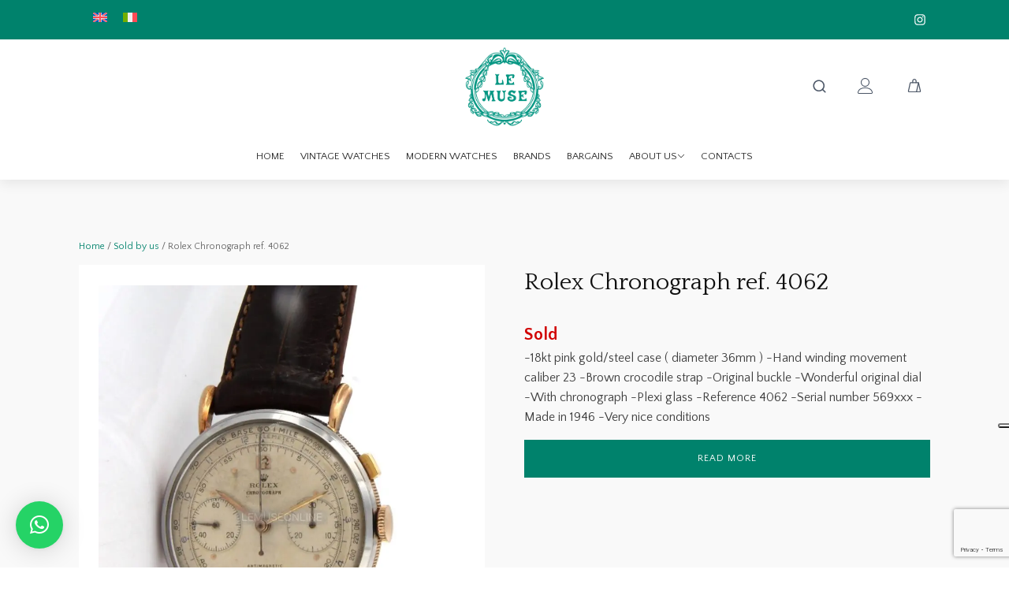

--- FILE ---
content_type: text/html; charset=UTF-8
request_url: https://www.lemuseonline.com/en/watches-for-sale/rolex-chronograph-ref-4062/
body_size: 34143
content:
<!DOCTYPE html>
<html lang="en-US" >
<head>
<meta charset="UTF-8">
<meta name="viewport" content="width=device-width, initial-scale=1.0">
<!-- WP_HEAD() START -->
<link rel="preload" as="style" href="https://fonts.googleapis.com/css?family=Quattrocento+Sans:100,200,300,400,500,600,700,800,900|Quattrocento:100,200,300,400,500,600,700,800,900|Quattrocento:100,200,300,400,500,600,700,800,900" >
<link rel="stylesheet" href="https://fonts.googleapis.com/css?family=Quattrocento+Sans:100,200,300,400,500,600,700,800,900|Quattrocento:100,200,300,400,500,600,700,800,900|Quattrocento:100,200,300,400,500,600,700,800,900">
<meta name='robots' content='index, follow, max-image-preview:large, max-snippet:-1, max-video-preview:-1' />
	<style>img:is([sizes="auto" i], [sizes^="auto," i]) { contain-intrinsic-size: 3000px 1500px }</style>
	
	<!-- This site is optimized with the Yoast SEO plugin v26.7 - https://yoast.com/wordpress/plugins/seo/ -->
	<title>Rolex Chronograph ref. 4062 - Le Muse s.r.l. Orologi</title>
	<meta name="description" content="-Hand winding movement caliber 23-Brown crocodile strap-Original buckle-Wonderful original dial-With chronograph-Plexi glass-Reference 4062" />
	<link rel="canonical" href="https://www.lemuseonline.com/en/watches-for-sale/rolex-chronograph-ref-4062/" />
	<meta property="og:locale" content="en_US" />
	<meta property="og:type" content="article" />
	<meta property="og:title" content="Rolex Chronograph ref. 4062 - Le Muse s.r.l. Orologi" />
	<meta property="og:description" content="-Hand winding movement caliber 23-Brown crocodile strap-Original buckle-Wonderful original dial-With chronograph-Plexi glass-Reference 4062" />
	<meta property="og:url" content="https://www.lemuseonline.com/en/watches-for-sale/rolex-chronograph-ref-4062/" />
	<meta property="og:site_name" content="Le Muse s.r.l. Orologi" />
	<meta property="article:modified_time" content="2023-07-10T16:13:01+00:00" />
	<meta property="og:image" content="https://www.lemuseonline.com/wp-content/uploads/2022/11/12729-Rolex-Chronograph-ref.-4062.jpg" />
	<meta property="og:image:width" content="2000" />
	<meta property="og:image:height" content="2534" />
	<meta property="og:image:type" content="image/jpeg" />
	<meta name="twitter:card" content="summary_large_image" />
	<!-- / Yoast SEO plugin. -->


<link rel='stylesheet' id='wp-block-library-css' href='https://www.lemuseonline.com/wp-includes/css/dist/block-library/style.min.css?ver=6.8.3' type='text/css' media='all' />
<style id='classic-theme-styles-inline-css' type='text/css'>
/*! This file is auto-generated */
.wp-block-button__link{color:#fff;background-color:#32373c;border-radius:9999px;box-shadow:none;text-decoration:none;padding:calc(.667em + 2px) calc(1.333em + 2px);font-size:1.125em}.wp-block-file__button{background:#32373c;color:#fff;text-decoration:none}
</style>
<link rel='stylesheet' id='wp-components-css' href='https://www.lemuseonline.com/wp-includes/css/dist/components/style.min.css?ver=6.8.3' type='text/css' media='all' />
<link rel='stylesheet' id='wp-preferences-css' href='https://www.lemuseonline.com/wp-includes/css/dist/preferences/style.min.css?ver=6.8.3' type='text/css' media='all' />
<link rel='stylesheet' id='wp-block-editor-css' href='https://www.lemuseonline.com/wp-includes/css/dist/block-editor/style.min.css?ver=6.8.3' type='text/css' media='all' />
<link rel='stylesheet' id='popup-maker-block-library-style-css' href='https://www.lemuseonline.com/wp-content/plugins/popup-maker/dist/packages/block-library-style.css?ver=dbea705cfafe089d65f1' type='text/css' media='all' />
<style id='global-styles-inline-css' type='text/css'>
:root{--wp--preset--aspect-ratio--square: 1;--wp--preset--aspect-ratio--4-3: 4/3;--wp--preset--aspect-ratio--3-4: 3/4;--wp--preset--aspect-ratio--3-2: 3/2;--wp--preset--aspect-ratio--2-3: 2/3;--wp--preset--aspect-ratio--16-9: 16/9;--wp--preset--aspect-ratio--9-16: 9/16;--wp--preset--color--black: #000000;--wp--preset--color--cyan-bluish-gray: #abb8c3;--wp--preset--color--white: #ffffff;--wp--preset--color--pale-pink: #f78da7;--wp--preset--color--vivid-red: #cf2e2e;--wp--preset--color--luminous-vivid-orange: #ff6900;--wp--preset--color--luminous-vivid-amber: #fcb900;--wp--preset--color--light-green-cyan: #7bdcb5;--wp--preset--color--vivid-green-cyan: #00d084;--wp--preset--color--pale-cyan-blue: #8ed1fc;--wp--preset--color--vivid-cyan-blue: #0693e3;--wp--preset--color--vivid-purple: #9b51e0;--wp--preset--gradient--vivid-cyan-blue-to-vivid-purple: linear-gradient(135deg,rgba(6,147,227,1) 0%,rgb(155,81,224) 100%);--wp--preset--gradient--light-green-cyan-to-vivid-green-cyan: linear-gradient(135deg,rgb(122,220,180) 0%,rgb(0,208,130) 100%);--wp--preset--gradient--luminous-vivid-amber-to-luminous-vivid-orange: linear-gradient(135deg,rgba(252,185,0,1) 0%,rgba(255,105,0,1) 100%);--wp--preset--gradient--luminous-vivid-orange-to-vivid-red: linear-gradient(135deg,rgba(255,105,0,1) 0%,rgb(207,46,46) 100%);--wp--preset--gradient--very-light-gray-to-cyan-bluish-gray: linear-gradient(135deg,rgb(238,238,238) 0%,rgb(169,184,195) 100%);--wp--preset--gradient--cool-to-warm-spectrum: linear-gradient(135deg,rgb(74,234,220) 0%,rgb(151,120,209) 20%,rgb(207,42,186) 40%,rgb(238,44,130) 60%,rgb(251,105,98) 80%,rgb(254,248,76) 100%);--wp--preset--gradient--blush-light-purple: linear-gradient(135deg,rgb(255,206,236) 0%,rgb(152,150,240) 100%);--wp--preset--gradient--blush-bordeaux: linear-gradient(135deg,rgb(254,205,165) 0%,rgb(254,45,45) 50%,rgb(107,0,62) 100%);--wp--preset--gradient--luminous-dusk: linear-gradient(135deg,rgb(255,203,112) 0%,rgb(199,81,192) 50%,rgb(65,88,208) 100%);--wp--preset--gradient--pale-ocean: linear-gradient(135deg,rgb(255,245,203) 0%,rgb(182,227,212) 50%,rgb(51,167,181) 100%);--wp--preset--gradient--electric-grass: linear-gradient(135deg,rgb(202,248,128) 0%,rgb(113,206,126) 100%);--wp--preset--gradient--midnight: linear-gradient(135deg,rgb(2,3,129) 0%,rgb(40,116,252) 100%);--wp--preset--font-size--small: 13px;--wp--preset--font-size--medium: 20px;--wp--preset--font-size--large: 36px;--wp--preset--font-size--x-large: 42px;--wp--preset--spacing--20: 0.44rem;--wp--preset--spacing--30: 0.67rem;--wp--preset--spacing--40: 1rem;--wp--preset--spacing--50: 1.5rem;--wp--preset--spacing--60: 2.25rem;--wp--preset--spacing--70: 3.38rem;--wp--preset--spacing--80: 5.06rem;--wp--preset--shadow--natural: 6px 6px 9px rgba(0, 0, 0, 0.2);--wp--preset--shadow--deep: 12px 12px 50px rgba(0, 0, 0, 0.4);--wp--preset--shadow--sharp: 6px 6px 0px rgba(0, 0, 0, 0.2);--wp--preset--shadow--outlined: 6px 6px 0px -3px rgba(255, 255, 255, 1), 6px 6px rgba(0, 0, 0, 1);--wp--preset--shadow--crisp: 6px 6px 0px rgba(0, 0, 0, 1);}:where(.is-layout-flex){gap: 0.5em;}:where(.is-layout-grid){gap: 0.5em;}body .is-layout-flex{display: flex;}.is-layout-flex{flex-wrap: wrap;align-items: center;}.is-layout-flex > :is(*, div){margin: 0;}body .is-layout-grid{display: grid;}.is-layout-grid > :is(*, div){margin: 0;}:where(.wp-block-columns.is-layout-flex){gap: 2em;}:where(.wp-block-columns.is-layout-grid){gap: 2em;}:where(.wp-block-post-template.is-layout-flex){gap: 1.25em;}:where(.wp-block-post-template.is-layout-grid){gap: 1.25em;}.has-black-color{color: var(--wp--preset--color--black) !important;}.has-cyan-bluish-gray-color{color: var(--wp--preset--color--cyan-bluish-gray) !important;}.has-white-color{color: var(--wp--preset--color--white) !important;}.has-pale-pink-color{color: var(--wp--preset--color--pale-pink) !important;}.has-vivid-red-color{color: var(--wp--preset--color--vivid-red) !important;}.has-luminous-vivid-orange-color{color: var(--wp--preset--color--luminous-vivid-orange) !important;}.has-luminous-vivid-amber-color{color: var(--wp--preset--color--luminous-vivid-amber) !important;}.has-light-green-cyan-color{color: var(--wp--preset--color--light-green-cyan) !important;}.has-vivid-green-cyan-color{color: var(--wp--preset--color--vivid-green-cyan) !important;}.has-pale-cyan-blue-color{color: var(--wp--preset--color--pale-cyan-blue) !important;}.has-vivid-cyan-blue-color{color: var(--wp--preset--color--vivid-cyan-blue) !important;}.has-vivid-purple-color{color: var(--wp--preset--color--vivid-purple) !important;}.has-black-background-color{background-color: var(--wp--preset--color--black) !important;}.has-cyan-bluish-gray-background-color{background-color: var(--wp--preset--color--cyan-bluish-gray) !important;}.has-white-background-color{background-color: var(--wp--preset--color--white) !important;}.has-pale-pink-background-color{background-color: var(--wp--preset--color--pale-pink) !important;}.has-vivid-red-background-color{background-color: var(--wp--preset--color--vivid-red) !important;}.has-luminous-vivid-orange-background-color{background-color: var(--wp--preset--color--luminous-vivid-orange) !important;}.has-luminous-vivid-amber-background-color{background-color: var(--wp--preset--color--luminous-vivid-amber) !important;}.has-light-green-cyan-background-color{background-color: var(--wp--preset--color--light-green-cyan) !important;}.has-vivid-green-cyan-background-color{background-color: var(--wp--preset--color--vivid-green-cyan) !important;}.has-pale-cyan-blue-background-color{background-color: var(--wp--preset--color--pale-cyan-blue) !important;}.has-vivid-cyan-blue-background-color{background-color: var(--wp--preset--color--vivid-cyan-blue) !important;}.has-vivid-purple-background-color{background-color: var(--wp--preset--color--vivid-purple) !important;}.has-black-border-color{border-color: var(--wp--preset--color--black) !important;}.has-cyan-bluish-gray-border-color{border-color: var(--wp--preset--color--cyan-bluish-gray) !important;}.has-white-border-color{border-color: var(--wp--preset--color--white) !important;}.has-pale-pink-border-color{border-color: var(--wp--preset--color--pale-pink) !important;}.has-vivid-red-border-color{border-color: var(--wp--preset--color--vivid-red) !important;}.has-luminous-vivid-orange-border-color{border-color: var(--wp--preset--color--luminous-vivid-orange) !important;}.has-luminous-vivid-amber-border-color{border-color: var(--wp--preset--color--luminous-vivid-amber) !important;}.has-light-green-cyan-border-color{border-color: var(--wp--preset--color--light-green-cyan) !important;}.has-vivid-green-cyan-border-color{border-color: var(--wp--preset--color--vivid-green-cyan) !important;}.has-pale-cyan-blue-border-color{border-color: var(--wp--preset--color--pale-cyan-blue) !important;}.has-vivid-cyan-blue-border-color{border-color: var(--wp--preset--color--vivid-cyan-blue) !important;}.has-vivid-purple-border-color{border-color: var(--wp--preset--color--vivid-purple) !important;}.has-vivid-cyan-blue-to-vivid-purple-gradient-background{background: var(--wp--preset--gradient--vivid-cyan-blue-to-vivid-purple) !important;}.has-light-green-cyan-to-vivid-green-cyan-gradient-background{background: var(--wp--preset--gradient--light-green-cyan-to-vivid-green-cyan) !important;}.has-luminous-vivid-amber-to-luminous-vivid-orange-gradient-background{background: var(--wp--preset--gradient--luminous-vivid-amber-to-luminous-vivid-orange) !important;}.has-luminous-vivid-orange-to-vivid-red-gradient-background{background: var(--wp--preset--gradient--luminous-vivid-orange-to-vivid-red) !important;}.has-very-light-gray-to-cyan-bluish-gray-gradient-background{background: var(--wp--preset--gradient--very-light-gray-to-cyan-bluish-gray) !important;}.has-cool-to-warm-spectrum-gradient-background{background: var(--wp--preset--gradient--cool-to-warm-spectrum) !important;}.has-blush-light-purple-gradient-background{background: var(--wp--preset--gradient--blush-light-purple) !important;}.has-blush-bordeaux-gradient-background{background: var(--wp--preset--gradient--blush-bordeaux) !important;}.has-luminous-dusk-gradient-background{background: var(--wp--preset--gradient--luminous-dusk) !important;}.has-pale-ocean-gradient-background{background: var(--wp--preset--gradient--pale-ocean) !important;}.has-electric-grass-gradient-background{background: var(--wp--preset--gradient--electric-grass) !important;}.has-midnight-gradient-background{background: var(--wp--preset--gradient--midnight) !important;}.has-small-font-size{font-size: var(--wp--preset--font-size--small) !important;}.has-medium-font-size{font-size: var(--wp--preset--font-size--medium) !important;}.has-large-font-size{font-size: var(--wp--preset--font-size--large) !important;}.has-x-large-font-size{font-size: var(--wp--preset--font-size--x-large) !important;}
:where(.wp-block-post-template.is-layout-flex){gap: 1.25em;}:where(.wp-block-post-template.is-layout-grid){gap: 1.25em;}
:where(.wp-block-columns.is-layout-flex){gap: 2em;}:where(.wp-block-columns.is-layout-grid){gap: 2em;}
:root :where(.wp-block-pullquote){font-size: 1.5em;line-height: 1.6;}
</style>
<link rel='stylesheet' id='dashicons-css' href='https://www.lemuseonline.com/wp-includes/css/dashicons.min.css?ver=6.8.3' type='text/css' media='all' />
<link rel='stylesheet' id='admin-bar-css' href='https://www.lemuseonline.com/wp-includes/css/admin-bar.min.css?ver=6.8.3' type='text/css' media='all' />
<style id='admin-bar-inline-css' type='text/css'>

    /* Hide CanvasJS credits for P404 charts specifically */
    #p404RedirectChart .canvasjs-chart-credit {
        display: none !important;
    }
    
    #p404RedirectChart canvas {
        border-radius: 6px;
    }

    .p404-redirect-adminbar-weekly-title {
        font-weight: bold;
        font-size: 14px;
        color: #fff;
        margin-bottom: 6px;
    }

    #wpadminbar #wp-admin-bar-p404_free_top_button .ab-icon:before {
        content: "\f103";
        color: #dc3545;
        top: 3px;
    }
    
    #wp-admin-bar-p404_free_top_button .ab-item {
        min-width: 80px !important;
        padding: 0px !important;
    }
    
    /* Ensure proper positioning and z-index for P404 dropdown */
    .p404-redirect-adminbar-dropdown-wrap { 
        min-width: 0; 
        padding: 0;
        position: static !important;
    }
    
    #wpadminbar #wp-admin-bar-p404_free_top_button_dropdown {
        position: static !important;
    }
    
    #wpadminbar #wp-admin-bar-p404_free_top_button_dropdown .ab-item {
        padding: 0 !important;
        margin: 0 !important;
    }
    
    .p404-redirect-dropdown-container {
        min-width: 340px;
        padding: 18px 18px 12px 18px;
        background: #23282d !important;
        color: #fff;
        border-radius: 12px;
        box-shadow: 0 8px 32px rgba(0,0,0,0.25);
        margin-top: 10px;
        position: relative !important;
        z-index: 999999 !important;
        display: block !important;
        border: 1px solid #444;
    }
    
    /* Ensure P404 dropdown appears on hover */
    #wpadminbar #wp-admin-bar-p404_free_top_button .p404-redirect-dropdown-container { 
        display: none !important;
    }
    
    #wpadminbar #wp-admin-bar-p404_free_top_button:hover .p404-redirect-dropdown-container { 
        display: block !important;
    }
    
    #wpadminbar #wp-admin-bar-p404_free_top_button:hover #wp-admin-bar-p404_free_top_button_dropdown .p404-redirect-dropdown-container {
        display: block !important;
    }
    
    .p404-redirect-card {
        background: #2c3338;
        border-radius: 8px;
        padding: 18px 18px 12px 18px;
        box-shadow: 0 2px 8px rgba(0,0,0,0.07);
        display: flex;
        flex-direction: column;
        align-items: flex-start;
        border: 1px solid #444;
    }
    
    .p404-redirect-btn {
        display: inline-block;
        background: #dc3545;
        color: #fff !important;
        font-weight: bold;
        padding: 5px 22px;
        border-radius: 8px;
        text-decoration: none;
        font-size: 17px;
        transition: background 0.2s, box-shadow 0.2s;
        margin-top: 8px;
        box-shadow: 0 2px 8px rgba(220,53,69,0.15);
        text-align: center;
        line-height: 1.6;
    }
    
    .p404-redirect-btn:hover {
        background: #c82333;
        color: #fff !important;
        box-shadow: 0 4px 16px rgba(220,53,69,0.25);
    }
    
    /* Prevent conflicts with other admin bar dropdowns */
    #wpadminbar .ab-top-menu > li:hover > .ab-item,
    #wpadminbar .ab-top-menu > li.hover > .ab-item {
        z-index: auto;
    }
    
    #wpadminbar #wp-admin-bar-p404_free_top_button:hover > .ab-item {
        z-index: 999998 !important;
    }
    
</style>
<link rel='stylesheet' id='contact-form-7-css' href='https://www.lemuseonline.com/wp-content/plugins/contact-form-7/includes/css/styles.css?ver=6.1.4' type='text/css' media='all' />
<link rel='stylesheet' id='oxygen-css' href='https://www.lemuseonline.com/wp-content/plugins/oxygen/component-framework/oxygen.css?ver=4.9.1' type='text/css' media='all' />
<link rel='stylesheet' id='core-sss-css' href='https://www.lemuseonline.com/wp-content/plugins/oxy-ninja/public/css/core-sss.min.css?ver=3.5.3' type='text/css' media='all' />
<link rel='stylesheet' id='photoswipe-css' href='https://www.lemuseonline.com/wp-content/plugins/woocommerce/assets/css/photoswipe/photoswipe.min.css?ver=10.4.3' type='text/css' media='all' />
<link rel='stylesheet' id='photoswipe-default-skin-css' href='https://www.lemuseonline.com/wp-content/plugins/woocommerce/assets/css/photoswipe/default-skin/default-skin.min.css?ver=10.4.3' type='text/css' media='all' />
<link rel='stylesheet' id='woocommerce-layout-css' href='https://www.lemuseonline.com/wp-content/plugins/woocommerce/assets/css/woocommerce-layout.css?ver=10.4.3' type='text/css' media='all' />
<link rel='stylesheet' id='woocommerce-smallscreen-css' href='https://www.lemuseonline.com/wp-content/plugins/woocommerce/assets/css/woocommerce-smallscreen.css?ver=10.4.3' type='text/css' media='only screen and (max-width: 768px)' />
<link rel='stylesheet' id='woocommerce-general-css' href='https://www.lemuseonline.com/wp-content/plugins/woocommerce/assets/css/woocommerce.css?ver=10.4.3' type='text/css' media='all' />
<style id='woocommerce-inline-inline-css' type='text/css'>
.woocommerce form .form-row .required { visibility: visible; }
</style>
<link rel='stylesheet' id='wpml-menu-item-0-css' href='https://www.lemuseonline.com/wp-content/plugins/sitepress-multilingual-cms/templates/language-switchers/menu-item/style.min.css?ver=1' type='text/css' media='all' />
<link rel='stylesheet' id='splide-css' href='https://www.lemuseonline.com/wp-content/plugins/oxy-ninja/public/css/splide.min.css?ver=4.0.14' type='text/css' media='all' />
<link rel='stylesheet' id='gateway-css' href='https://www.lemuseonline.com/wp-content/plugins/woocommerce-paypal-payments/modules/ppcp-button/assets/css/gateway.css?ver=3.3.1' type='text/css' media='all' />
<script type="text/javascript" id="wpml-cookie-js-extra">
/* <![CDATA[ */
var wpml_cookies = {"wp-wpml_current_language":{"value":"en","expires":1,"path":"\/"}};
var wpml_cookies = {"wp-wpml_current_language":{"value":"en","expires":1,"path":"\/"}};
/* ]]> */
</script>
<script type="text/javascript" src="https://www.lemuseonline.com/wp-content/plugins/sitepress-multilingual-cms/res/js/cookies/language-cookie.js?ver=484900" id="wpml-cookie-js" defer="defer" data-wp-strategy="defer"></script>
<script type="text/javascript" src="https://www.lemuseonline.com/wp-includes/js/jquery/jquery.min.js?ver=3.7.1" id="jquery-core-js"></script>
<script type="text/javascript" src="https://www.lemuseonline.com/wp-content/plugins/woocommerce/assets/js/zoom/jquery.zoom.min.js?ver=1.7.21-wc.10.4.3" id="wc-zoom-js" defer="defer" data-wp-strategy="defer"></script>
<script type="text/javascript" src="https://www.lemuseonline.com/wp-content/plugins/woocommerce/assets/js/flexslider/jquery.flexslider.min.js?ver=2.7.2-wc.10.4.3" id="wc-flexslider-js" defer="defer" data-wp-strategy="defer"></script>
<script type="text/javascript" src="https://www.lemuseonline.com/wp-content/plugins/woocommerce/assets/js/photoswipe/photoswipe.min.js?ver=4.1.1-wc.10.4.3" id="wc-photoswipe-js" defer="defer" data-wp-strategy="defer"></script>
<script type="text/javascript" src="https://www.lemuseonline.com/wp-content/plugins/woocommerce/assets/js/photoswipe/photoswipe-ui-default.min.js?ver=4.1.1-wc.10.4.3" id="wc-photoswipe-ui-default-js" defer="defer" data-wp-strategy="defer"></script>
<script type="text/javascript" id="wc-single-product-js-extra">
/* <![CDATA[ */
var wc_single_product_params = {"i18n_required_rating_text":"Please select a rating","i18n_rating_options":["1 of 5 stars","2 of 5 stars","3 of 5 stars","4 of 5 stars","5 of 5 stars"],"i18n_product_gallery_trigger_text":"View full-screen image gallery","review_rating_required":"yes","flexslider":{"rtl":false,"animation":"slide","smoothHeight":true,"directionNav":false,"controlNav":"thumbnails","slideshow":false,"animationSpeed":500,"animationLoop":false,"allowOneSlide":false,"touch":false},"zoom_enabled":"1","zoom_options":[],"photoswipe_enabled":"1","photoswipe_options":{"shareEl":false,"closeOnScroll":false,"history":false,"hideAnimationDuration":0,"showAnimationDuration":0},"flexslider_enabled":"1"};
/* ]]> */
</script>
<script type="text/javascript" src="https://www.lemuseonline.com/wp-content/plugins/woocommerce/assets/js/frontend/single-product.min.js?ver=10.4.3" id="wc-single-product-js" defer="defer" data-wp-strategy="defer"></script>
<script type="text/javascript" src="https://www.lemuseonline.com/wp-content/plugins/woocommerce/assets/js/jquery-blockui/jquery.blockUI.min.js?ver=2.7.0-wc.10.4.3" id="wc-jquery-blockui-js" defer="defer" data-wp-strategy="defer"></script>
<script type="text/javascript" src="https://www.lemuseonline.com/wp-content/plugins/woocommerce/assets/js/js-cookie/js.cookie.min.js?ver=2.1.4-wc.10.4.3" id="wc-js-cookie-js" defer="defer" data-wp-strategy="defer"></script>
<script type="text/javascript" id="woocommerce-js-extra">
/* <![CDATA[ */
var woocommerce_params = {"ajax_url":"\/wp-admin\/admin-ajax.php?lang=en","wc_ajax_url":"\/en\/?wc-ajax=%%endpoint%%","i18n_password_show":"Show password","i18n_password_hide":"Hide password"};
/* ]]> */
</script>
<script type="text/javascript" src="https://www.lemuseonline.com/wp-content/plugins/woocommerce/assets/js/frontend/woocommerce.min.js?ver=10.4.3" id="woocommerce-js" defer="defer" data-wp-strategy="defer"></script>
<script type="text/javascript" src="https://www.lemuseonline.com/wp-content/plugins/oxy-ninja/public/js/splide/splide.min.js?ver=4.0.14" id="splide-js"></script>
<script type="text/javascript" src="https://www.lemuseonline.com/wp-content/plugins/oxy-ninja/public/js/splide/splide-extension-auto-scroll.min.js?ver=0.5.2" id="splide-autoscroll-js"></script>
<script type="text/javascript" id="WCPAY_ASSETS-js-extra">
/* <![CDATA[ */
var wcpayAssets = {"url":"https:\/\/www.lemuseonline.com\/wp-content\/plugins\/woocommerce-payments\/dist\/"};
/* ]]> */
</script>
<link rel="https://api.w.org/" href="https://www.lemuseonline.com/en/wp-json/" /><link rel="alternate" title="JSON" type="application/json" href="https://www.lemuseonline.com/en/wp-json/wp/v2/product/11671" /><link rel="EditURI" type="application/rsd+xml" title="RSD" href="https://www.lemuseonline.com/xmlrpc.php?rsd" />
<meta name="generator" content="WordPress 6.8.3" />
<meta name="generator" content="WooCommerce 10.4.3" />
<link rel='shortlink' href='https://www.lemuseonline.com/en/?p=11671' />
<link rel="alternate" title="oEmbed (JSON)" type="application/json+oembed" href="https://www.lemuseonline.com/en/wp-json/oembed/1.0/embed?url=https%3A%2F%2Fwww.lemuseonline.com%2Fen%2Fwatches-for-sale%2Frolex-chronograph-ref-4062%2F" />
<link rel="alternate" title="oEmbed (XML)" type="text/xml+oembed" href="https://www.lemuseonline.com/en/wp-json/oembed/1.0/embed?url=https%3A%2F%2Fwww.lemuseonline.com%2Fen%2Fwatches-for-sale%2Frolex-chronograph-ref-4062%2F&#038;format=xml" />
<meta name="generator" content="WPML ver:4.8.4 stt:1,27;" />
<meta name="pinterest-rich-pin" content="false" />	<noscript><style>.woocommerce-product-gallery{ opacity: 1 !important; }</style></noscript>
	<style>
	.price-su-richiesta {
    font-family: 'Quattrocento Sans';
    color: #333333;
    font-weight: 600;
    font-size: 1.1em;
}
	.prezzo-venduto {
    color: #d10000;
    font-weight: bold;
    font-size: 1.1em;
}
</style><link rel="icon" href="https://www.lemuseonline.com/wp-content/uploads/2025/05/cropped-Progetto-senza-titolo-53-32x32.png" sizes="32x32" />
<link rel="icon" href="https://www.lemuseonline.com/wp-content/uploads/2025/05/cropped-Progetto-senza-titolo-53-192x192.png" sizes="192x192" />
<link rel="apple-touch-icon" href="https://www.lemuseonline.com/wp-content/uploads/2025/05/cropped-Progetto-senza-titolo-53-180x180.png" />
<meta name="msapplication-TileImage" content="https://www.lemuseonline.com/wp-content/uploads/2025/05/cropped-Progetto-senza-titolo-53-270x270.png" />
		<style type="text/css" id="wp-custom-css">
			.wc-archive-item-3 .woocommerce a.button{
	background-color:#00826C !important;
	color:#fff !important;
	border-radius:0px !important;
}

.wc-archive-item-3 .woocommerce a.button:hover{
	background-color:#04594b !important;
}

form.woocommerce-form.woocommerce-form-login.login
p.form-row{
	display:flex;
	flex-direction:column-reverse;
}

.wp-block-media-text .wp-block-media-text__content{
	padding:0px 20px 0px 0px;
}

.column-form{
	text-align:center;
	padding:20px 0px;
}

.wpcf7-form input, .wpcf7-form textarea{
	padding:10px;
	font-size:14px;
	width:80%;
	border:0px solid transparent;
}

.wpcf7-form
input[type="checkbox"]{
	width:auto;
}

.wpcf7-form
input[type="submit"] {
	width:auto;
	padding:0.5rem 2rem;
	text-transform:uppercase;
	background-color:#00826c;
	color:#fff;
	font-weight:700;
	margin:20px;
}

.wpcf7-form
input[type="submit"]:hover{
	background-color:#04594b;
}

.wpcf7-form p{
  margin-block-end: 0em;
}

.wpcf7-spinner{
	display:none;
}

input[type="checkbox"]:checked ~ span::before{
	background:none !Important;
}

/*nascosto cinese */
#link-189-17 {
display: none;
}		</style>
		
<meta name="google-site-verification" content="A2MTAHTocs2guFdPpjtRf1WDxrUpre8Ax_w75QkxCs8" />

<script type="text/javascript">
var _iub = _iub || [];
_iub.csConfiguration = {"askConsentAtCookiePolicyUpdate":true,"countryDetection":true,"enableLgpd":true,"enableUspr":true,"floatingPreferencesButtonDisplay":"anchored-center-right","lgpdAppliesGlobally":false,"perPurposeConsent":true,"siteId":398178,"whitelabel":false,"cookiePolicyId":239456,"lang":"it","cookiePolicyUrl":"https://www.lemuseonline.com/cookie-policy/","privacyPolicyUrl":"https://www.lemuseonline.com/privacy-policy/","privacyPolicyNoticeAtCollectionUrl":"https://www.lemuseonline.com/privacy-policy/", "banner":{ "acceptButtonDisplay":true,"closeButtonRejects":true,"customizeButtonDisplay":true,"explicitWithdrawal":true,"fontSizeBody":"12px","fontSizeCloseButton":"18px","listPurposes":true,"position":"float-bottom-left","rejectButtonDisplay":true,"showPurposesToggles":true }};
</script>
<script type="text/javascript" src="//cdn.iubenda.com/cs/gpp/stub.js"></script>
<script type="text/javascript" src="//cdn.iubenda.com/cs/iubenda_cs.js" charset="UTF-8" async></script>
<!-- Google Tag Manager -->
<script>(function(w,d,s,l,i){w[l]=w[l]||[];w[l].push({'gtm.start':
new Date().getTime(),event:'gtm.js'});var f=d.getElementsByTagName(s)[0],
j=d.createElement(s),dl=l!='dataLayer'?'&l='+l:'';j.async=true;j.src=
'https://www.googletagmanager.com/gtm.js?id='+i+dl;f.parentNode.insertBefore(j,f);
})(window,document,'script','dataLayer','GTM-T8V89MZP');</script>
<!-- End Google Tag Manager -->
<link rel='stylesheet' id='oxygen-cache-12259-css' href='//www.lemuseonline.com/wp-content/uploads/oxygen/css/12259.css?cache=1749650057&#038;ver=6.8.3' type='text/css' media='all' />
<link rel='stylesheet' id='oxygen-cache-11360-css' href='//www.lemuseonline.com/wp-content/uploads/oxygen/css/11360.css?cache=1761217140&#038;ver=6.8.3' type='text/css' media='all' />
<link rel='stylesheet' id='oxygen-universal-styles-css' href='//www.lemuseonline.com/wp-content/uploads/oxygen/css/universal.css?cache=1761218691&#038;ver=6.8.3' type='text/css' media='all' />
<!-- END OF WP_HEAD() -->
</head>
<body class="wp-singular product-template-default single single-product postid-11671 wp-theme-oxygen-is-not-a-theme  wp-embed-responsive theme-oxygen-is-not-a-theme oxygen-body woocommerce woocommerce-page woocommerce-no-js" ><!-- Google Tag Manager (noscript) -->
<noscript><iframe src="https://www.googletagmanager.com/ns.html?id=GTM-T8V89MZP"
height="0" width="0" style="display:none;visibility:hidden"></iframe></noscript>
<!-- End Google Tag Manager (noscript) -->




						<div id="code_block-1-17" class="ct-code-block" ></div><div id="code_block-2-17" class="ct-code-block" ></div><div id="code_block-3-17" class="ct-code-block" ></div><header id="_header-4-17" class="oxy-header-wrapper oxy-sticky-header oxy-overlay-header oxy-header c-shadow wc-header" ><div id="subheader" class="oxygen-hide-in-sticky oxy-header-row " ><div class="oxy-header-container"><div id="_header_left-6-17" class="oxy-header-left" ><div id="shortcode-139-17" class="ct-shortcode" >
<div class="wpml-ls-statics-footer wpml-ls wpml-ls-legacy-list-horizontal">
	<ul role="menu"><li class="wpml-ls-slot-footer wpml-ls-item wpml-ls-item-en wpml-ls-current-language wpml-ls-first-item wpml-ls-item-legacy-list-horizontal" role="none">
				<a href="https://www.lemuseonline.com/en/watches-for-sale/rolex-chronograph-ref-4062/" class="wpml-ls-link" role="menuitem" >
                                                        <img
            class="wpml-ls-flag"
            src="https://www.lemuseonline.com/wp-content/plugins/sitepress-multilingual-cms/res/flags/en.svg"
            alt="English"
            width=18
            height=12
    /></a>
			</li><li class="wpml-ls-slot-footer wpml-ls-item wpml-ls-item-it wpml-ls-last-item wpml-ls-item-legacy-list-horizontal" role="none">
				<a href="https://www.lemuseonline.com/vendita-orologi/rolex-chronograph-ref-4062/" class="wpml-ls-link" role="menuitem"  aria-label="Switch to Italian" title="Switch to Italian" >
                                                        <img
            class="wpml-ls-flag"
            src="https://www.lemuseonline.com/wp-content/plugins/sitepress-multilingual-cms/res/flags/it.svg"
            alt="Italian"
            width=18
            height=12
    /></a>
			</li></ul>
</div>
</div><a id="link-189-17" class="ct-link" href="/chinese/vintage-watches.html" target="_blank"  ><img  id="image-188-17" alt="" src="https://www.lemuseonline.com/wp-content/uploads/2023/06/chinese-flag.jpg" class="ct-image"/></a></div><div id="_header_center-16-17" class="oxy-header-center" ></div><div id="_header_right-18-17" class="oxy-header-right" ><div id="div_block-7-17" class="ct-div-block wc-social-row" ><a id="link-8-17" class="ct-link" href="http://"   ></a><a id="link-10-17" class="ct-link" href="https://www.instagram.com/lemusewatches/"   ><div id="fancy_icon-11-17" class="ct-fancy-icon wc-follow-dark c-transition" ><svg id="svg-fancy_icon-11-17"><use xlink:href="#FontAwesomeicon-instagram"></use></svg></div></a></div></div></div></div><div id="_header_row-20-17" class="oxygen-hide-in-sticky oxy-header-row wc-header-main" ><div class="oxy-header-container"><div id="_header_left-21-17" class="oxy-header-left" ><a id="link-23-17" class="ct-link wc-logo" href="https://www.lemuseonline.com"   ><img  id="image-24-17" alt="" src="https://www.lemuseonline.com/wp-content/uploads/2023/06/logo-le-muse.png" class="ct-image "/></a></div><div id="_header_center-25-17" class="oxy-header-center" ><a id="link-174-17" class="ct-link " href="https://www.lemuseonline.com"   ><img  id="image-175-17" alt="" src="https://www.lemuseonline.com/wp-content/uploads/2025/05/Le-muse-verde.png" class="ct-image "/></a></div><div id="_header_right-70-17" class="oxy-header-right" ><div id="div_block-71-17" class="ct-div-block wc-header-ui-icons c-margin-right-s" ><div id="div_block-72-17" class="ct-div-block wc-hide-on-mobile" ><div id="fancy_icon-73-17" class="ct-fancy-icon wc-header-ui-icon wc-search-icon" ><svg id="svg-fancy_icon-73-17"><use xlink:href="#OxyNinjaCoreicon-search-loupe-magnify-glass-2"></use></svg></div><div id="div_block-74-17" class="ct-div-block wc-header-search-full" ><div id="div_block-75-17" class="ct-div-block wc-header-search-container" ><div id="div_block-76-17" class="ct-div-block wc-header-search-field" >
                <div id="_search_form-77-17" class="oxy-search-form " >
                <form role="search" method="get" class="search-form" action="https://www.lemuseonline.com/en/">
			<label>
				<span class="screen-reader-text">Search for:</span>
				<input type="search" class="search-field" placeholder="Search ..." value="" name="s" title="Search for:" />
			</label>
			<input type="hidden" name="post_type" value="product" />
			<input type="submit" class="search-submit" value="Search" />
		</form>                </div>
        
        <div id="fancy_icon-78-17" class="ct-fancy-icon " ><svg id="svg-fancy_icon-78-17"><use xlink:href="#Lineariconsicon-magnifier"></use></svg></div></div><div id="fancy_icon-79-17" class="ct-fancy-icon wc-search-close wc-header-ui-icon" ><svg id="svg-fancy_icon-79-17"><use xlink:href="#Lineariconsicon-cross"></use></svg></div></div></div></div><a id="link-80-17" class="ct-link" href="https://www.lemuseonline.com/il-mio-account/"   ><div id="fancy_icon-81-17" class="ct-fancy-icon wc-header-ui-icon" ><svg id="svg-fancy_icon-81-17"><use xlink:href="#Lineariconsicon-user"></use></svg></div></a></div><div id="div_block-82-17" class="ct-div-block c-transition wc-menu-open wc-mini-cart" ><div id="div_block-84-17" class="ct-div-block wc-dropdown-cart c-shadow" ><h4 id="headline-85-17" class="ct-headline c-h4 c-margin-bottom-s">Carrello</h4><div id="widget-86-17" class="ct-widget woocommerce" ><div class="widget woocommerce widget_shopping_cart"><div class="widget_shopping_cart_content"></div></div></div></div><div id="div_block-90-17" class="ct-div-block" ><div id="fancy_icon-91-17" class="ct-fancy-icon wc-header-ui-icon" ><svg id="svg-fancy_icon-91-17"><use xlink:href="#OxyNinjaWooCoreicon-Basket-cart-3"></use></svg></div><div id="code_block-92-17" class="ct-code-block" ><span class="wc-cart-count empty">0</span></div></div></div></div></div></div><div id="_header_row-141-17" class="oxy-header-row wc-header-main" ><div class="oxy-header-container"><div id="_header_left-142-17" class="oxy-header-left" ></div><div id="_header_center-145-17" class="oxy-header-center" >
		<div id="-pro-menu-146-17" class="oxy-pro-menu " ><div class="oxy-pro-menu-mobile-open-icon " data-off-canvas-alignment=""><svg id="-pro-menu-146-17-open-icon"><use xlink:href="#OxyNinjaCoreicon-burger-1"></use></svg></div>

                
        <div class="oxy-pro-menu-container  oxy-pro-menu-dropdown-links-visible-on-mobile oxy-pro-menu-show-dropdown" data-aos-duration="400" 

             data-oxy-pro-menu-dropdown-animation="fade"
             data-oxy-pro-menu-dropdown-animation-duration="0.4"
             data-entire-parent-toggles-dropdown="false"

             
                          data-oxy-pro-menu-dropdown-animation-duration="0.4"
             
                          data-oxy-pro-menu-dropdown-links-on-mobile="show in line">
             
            <div class="menu-main-menu-en-container"><ul id="menu-main-menu-en" class="oxy-pro-menu-list"><li id="menu-item-11554" class="menu-item menu-item-type-post_type menu-item-object-page menu-item-home current_page_parent menu-item-11554"><a href="https://www.lemuseonline.com/en/">Home</a></li>
<li id="menu-item-11558" class="menu-item menu-item-type-taxonomy menu-item-object-product_cat menu-item-11558"><a href="https://www.lemuseonline.com/en/product-category/vintage-watches/">Vintage watches</a></li>
<li id="menu-item-11557" class="menu-item menu-item-type-taxonomy menu-item-object-product_cat menu-item-11557"><a href="https://www.lemuseonline.com/en/product-category/modern-watches/">Modern watches</a></li>
<li id="menu-item-17833" class="menu-item menu-item-type-post_type menu-item-object-page menu-item-17833"><a href="https://www.lemuseonline.com/en/luxury-watch-brands/">Brands</a></li>
<li id="menu-item-11556" class="menu-item menu-item-type-taxonomy menu-item-object-product_cat menu-item-11556"><a href="https://www.lemuseonline.com/en/product-category/bargains/">Bargains</a></li>
<li id="menu-item-11555" class="menu-item menu-item-type-post_type menu-item-object-page menu-item-has-children menu-item-11555"><a href="https://www.lemuseonline.com/en/about-us/">About us</a>
<ul class="sub-menu">
	<li id="menu-item-11586" class="menu-item menu-item-type-post_type menu-item-object-page menu-item-11586"><a href="https://www.lemuseonline.com/en/our-references/">Our references</a></li>
</ul>
</li>
<li id="menu-item-11582" class="menu-item menu-item-type-post_type menu-item-object-page menu-item-11582"><a href="https://www.lemuseonline.com/en/contacts/">Contacts</a></li>
</ul></div>
            <div class="oxy-pro-menu-mobile-close-icon"><svg id="svg--pro-menu-146-17"><use xlink:href="#OxyNinjaCoreicon-delete-disabled-cross"></use></svg></div>

        </div>

        </div>

		<script type="text/javascript">
			jQuery('#-pro-menu-146-17 .oxy-pro-menu-show-dropdown .menu-item-has-children > a', 'body').each(function(){
                jQuery(this).append('<div class="oxy-pro-menu-dropdown-icon-click-area"><svg class="oxy-pro-menu-dropdown-icon"><use xlink:href="#OxyNinjaCoreicon-arrow-3-down-bottom"></use></svg></div>');
            });
            jQuery('#-pro-menu-146-17 .oxy-pro-menu-show-dropdown .menu-item:not(.menu-item-has-children) > a', 'body').each(function(){
                jQuery(this).append('<div class="oxy-pro-menu-dropdown-icon-click-area"></div>');
            });			</script></div><div id="_header_right-147-17" class="oxy-header-right" ></div></div></div></header>
				<script type="text/javascript">
			jQuery(document).ready(function() {
				var selector = "#_header-4-17",
					scrollval = parseInt("300");
				if (!scrollval || scrollval < 1) {
											jQuery("body").css("margin-top", jQuery(selector).outerHeight());
						jQuery(selector).addClass("oxy-sticky-header-active");
									}
				else {
					var scrollTopOld = 0;
					jQuery(window).scroll(function() {
						if (!jQuery('body').hasClass('oxy-nav-menu-prevent-overflow')) {
							if (jQuery(this).scrollTop() > scrollval 
																) {
								if (
																		!jQuery(selector).hasClass("oxy-sticky-header-active")) {
									if (jQuery(selector).css('position')!='absolute') {
										jQuery("body").css("margin-top", jQuery(selector).outerHeight());
									}
									jQuery(selector)
										.addClass("oxy-sticky-header-active")
																			.addClass("oxy-sticky-header-fade-in");
																	}
							}
							else {
								jQuery(selector)
									.removeClass("oxy-sticky-header-fade-in")
									.removeClass("oxy-sticky-header-active");
								if (jQuery(selector).css('position')!='absolute') {
									jQuery("body").css("margin-top", "");
								}
							}
							scrollTopOld = jQuery(this).scrollTop();
						}
					})
				}
			});
		</script><div id="code_block-100-11360" class="ct-code-block" >
<script type="application/ld+json">
{
    "@context": "https://schema.org/",
    "@type": "Product",
    "name": "Rolex Chronograph ref. 4062",
    "sku": "",
    "image": "https://www.lemuseonline.com/wp-content/uploads/2022/11/12729-Rolex-Chronograph-ref.-4062.jpg",
    "description": "-18kt pink gold/steel case ( diameter 36mm )\r\n-Hand winding movement caliber 23\r\n-Brown crocodile strap\r\n-Original buckle\r\n-Wonderful original dial\r\n-With chronograph\r\n-Plexi glass\r\n-Reference 4062\r\n-Serial number 569xxx\r\n-Made in 1946\r\n-Very nice conditions",
    "brand": {
        "@type": "Brand",
        "name": "Rolex"
    },
    "offers": {
        "@type": "Offer",
        "url": "https://www.lemuseonline.com/en/watches-for-sale/rolex-chronograph-ref-4062/",
        "priceCurrency": "EUR",
        "price": "0.00",
        "availability": "https://schema.org/OutOfStock",
        "itemCondition": "https://schema.org/NewCondition",
        "priceSpecification": {
            "@type": "PriceSpecification",
            "price": "0.00",
            "priceCurrency": "EUR",
            "description": "Prezzo su richiesta"
        }
    },
    "additionalProperty": [
        {
            "@type": "PropertyValue",
            "name": "Cassa",
            "value": "steel and gold"
        },
        {
            "@type": "PropertyValue",
            "name": "Epoca",
            "value": "40s"
        },
        {
            "@type": "PropertyValue",
            "name": "Genere",
            "value": "Man"
        },
        {
            "@type": "PropertyValue",
            "name": "Marchi",
            "value": "Rolex"
        },
        {
            "@type": "PropertyValue",
            "name": "Movimento",
            "value": "Manual winding"
        },
        {
            "@type": "PropertyValue",
            "name": "Tipologia",
            "value": "Wrist watches"
        }
    ]
}</script>
</div>
		<div id="-product-builder-2-11360" class="oxy-product-builder oxy-woo-element" >
            <div id="product-11671" class="product type-product post-11671 status-publish first outofstock product_cat-sold-by-us product_tag-rolex-chronograph-ref-4062-en has-post-thumbnail shipping-taxable purchasable product-type-simple">

                <div class="woocommerce-notices-wrapper"></div>
                <div class='oxy-product-wrapper-inner oxy-inner-content'>
                    <div id="code_block-3-11360" class="ct-code-block" ><!--?php
    echo "hello world!";
?--></div><div id="code_block-4-11360" class="ct-code-block" ><!--?php
    echo "hello world!";
?--></div><section id="section-5-11360" class=" ct-section c-bg-light" ><div class="ct-section-inner-wrap"><div id="div_block-6-11360" class="ct-div-block wc-row-below-gallery" >
		<div id="-breadcrumb-7-11360" class="oxy-breadcrumb c-margin-bottom-s oxy-woo-element" ><nav class="woocommerce-breadcrumb" aria-label="Breadcrumb"><a href="https://www.lemuseonline.com/en/">Home</a>&nbsp;&#47;&nbsp;<a href="https://www.lemuseonline.com/en/product-category/sold-by-us/">Sold by us</a>&nbsp;&#47;&nbsp;Rolex Chronograph ref. 4062</nav></div>

		</div><div id="div_block-8-11360" class="ct-div-block c-columns-gap-xl c-columns-2 c-columns-m-1 c-margin-bottom-xl" ><div id="div_block-9-11360" class="ct-div-block c-center c-padding-m c-bg-light-alt" >
		<div id="-oxyninja_slider-10-11360" class="oxy-oxyninja-slider " ><div id="primary-slider" style="position:relative;margin-bottom:2.25%;" class="splide"><div class="splide__track"><div class="splide__list"><a class="splide__slide glightbox-product" prvni-id="10380"><img width="808" height="1024" src="https://www.lemuseonline.com/wp-content/uploads/2022/11/12729-Rolex-Chronograph-ref.-4062-808x1024.jpg" class="attachment-large size-large" alt="" decoding="async" loading="lazy" srcset="https://www.lemuseonline.com/wp-content/uploads/2022/11/12729-Rolex-Chronograph-ref.-4062-808x1024.jpg 808w, https://www.lemuseonline.com/wp-content/uploads/2022/11/12729-Rolex-Chronograph-ref.-4062-237x300.jpg 237w, https://www.lemuseonline.com/wp-content/uploads/2022/11/12729-Rolex-Chronograph-ref.-4062-768x973.jpg 768w, https://www.lemuseonline.com/wp-content/uploads/2022/11/12729-Rolex-Chronograph-ref.-4062-1212x1536.jpg 1212w, https://www.lemuseonline.com/wp-content/uploads/2022/11/12729-Rolex-Chronograph-ref.-4062-1616x2048.jpg 1616w, https://www.lemuseonline.com/wp-content/uploads/2022/11/12729-Rolex-Chronograph-ref.-4062-1320x1672.jpg 1320w, https://www.lemuseonline.com/wp-content/uploads/2022/11/12729-Rolex-Chronograph-ref.-4062-600x760.jpg 600w, https://www.lemuseonline.com/wp-content/uploads/2022/11/12729-Rolex-Chronograph-ref.-4062.jpg 2000w" sizes="auto, (max-width: 808px) 100vw, 808px" /></a><a class="splide__slide glightbox-product" prvni-id="10380"><img width="808" height="1024" src="https://www.lemuseonline.com/wp-content/uploads/2022/11/12729-Rolex-Chronograph-ref.-4062-808x1024.jpg" class="attachment-large size-large" alt="" decoding="async" loading="lazy" srcset="https://www.lemuseonline.com/wp-content/uploads/2022/11/12729-Rolex-Chronograph-ref.-4062-808x1024.jpg 808w, https://www.lemuseonline.com/wp-content/uploads/2022/11/12729-Rolex-Chronograph-ref.-4062-237x300.jpg 237w, https://www.lemuseonline.com/wp-content/uploads/2022/11/12729-Rolex-Chronograph-ref.-4062-768x973.jpg 768w, https://www.lemuseonline.com/wp-content/uploads/2022/11/12729-Rolex-Chronograph-ref.-4062-1212x1536.jpg 1212w, https://www.lemuseonline.com/wp-content/uploads/2022/11/12729-Rolex-Chronograph-ref.-4062-1616x2048.jpg 1616w, https://www.lemuseonline.com/wp-content/uploads/2022/11/12729-Rolex-Chronograph-ref.-4062-1320x1672.jpg 1320w, https://www.lemuseonline.com/wp-content/uploads/2022/11/12729-Rolex-Chronograph-ref.-4062-600x760.jpg 600w, https://www.lemuseonline.com/wp-content/uploads/2022/11/12729-Rolex-Chronograph-ref.-4062.jpg 2000w" sizes="auto, (max-width: 808px) 100vw, 808px" /></a><a class="splide__slide glightbox-product" prvni-id="10382"><img width="1024" height="572" src="https://www.lemuseonline.com/wp-content/uploads/2022/11/12728-Rolex-Chronograph-ref.-4062-1024x572.jpg" class="attachment-large size-large" alt="" decoding="async" loading="lazy" srcset="https://www.lemuseonline.com/wp-content/uploads/2022/11/12728-Rolex-Chronograph-ref.-4062-1024x572.jpg 1024w, https://www.lemuseonline.com/wp-content/uploads/2022/11/12728-Rolex-Chronograph-ref.-4062-300x168.jpg 300w, https://www.lemuseonline.com/wp-content/uploads/2022/11/12728-Rolex-Chronograph-ref.-4062-768x429.jpg 768w, https://www.lemuseonline.com/wp-content/uploads/2022/11/12728-Rolex-Chronograph-ref.-4062-1536x859.jpg 1536w, https://www.lemuseonline.com/wp-content/uploads/2022/11/12728-Rolex-Chronograph-ref.-4062-1320x738.jpg 1320w, https://www.lemuseonline.com/wp-content/uploads/2022/11/12728-Rolex-Chronograph-ref.-4062-600x335.jpg 600w, https://www.lemuseonline.com/wp-content/uploads/2022/11/12728-Rolex-Chronograph-ref.-4062.jpg 2000w" sizes="auto, (max-width: 1024px) 100vw, 1024px" /></a><a class="splide__slide glightbox-product" prvni-id="10384"><img width="1024" height="555" src="https://www.lemuseonline.com/wp-content/uploads/2022/11/12730-Rolex-Chronograph-ref.-4062-1024x555.jpg" class="attachment-large size-large" alt="" decoding="async" loading="lazy" srcset="https://www.lemuseonline.com/wp-content/uploads/2022/11/12730-Rolex-Chronograph-ref.-4062-1024x555.jpg 1024w, https://www.lemuseonline.com/wp-content/uploads/2022/11/12730-Rolex-Chronograph-ref.-4062-300x163.jpg 300w, https://www.lemuseonline.com/wp-content/uploads/2022/11/12730-Rolex-Chronograph-ref.-4062-768x416.jpg 768w, https://www.lemuseonline.com/wp-content/uploads/2022/11/12730-Rolex-Chronograph-ref.-4062-1536x833.jpg 1536w, https://www.lemuseonline.com/wp-content/uploads/2022/11/12730-Rolex-Chronograph-ref.-4062-1320x715.jpg 1320w, https://www.lemuseonline.com/wp-content/uploads/2022/11/12730-Rolex-Chronograph-ref.-4062-600x325.jpg 600w, https://www.lemuseonline.com/wp-content/uploads/2022/11/12730-Rolex-Chronograph-ref.-4062.jpg 2000w" sizes="auto, (max-width: 1024px) 100vw, 1024px" /></a><a class="splide__slide glightbox-product" prvni-id="10386"><img width="1024" height="838" src="https://www.lemuseonline.com/wp-content/uploads/2022/11/12731-Rolex-Chronograph-ref.-4062-1024x838.jpg" class="attachment-large size-large" alt="" decoding="async" loading="lazy" srcset="https://www.lemuseonline.com/wp-content/uploads/2022/11/12731-Rolex-Chronograph-ref.-4062-1024x838.jpg 1024w, https://www.lemuseonline.com/wp-content/uploads/2022/11/12731-Rolex-Chronograph-ref.-4062-300x245.jpg 300w, https://www.lemuseonline.com/wp-content/uploads/2022/11/12731-Rolex-Chronograph-ref.-4062-768x628.jpg 768w, https://www.lemuseonline.com/wp-content/uploads/2022/11/12731-Rolex-Chronograph-ref.-4062-1536x1256.jpg 1536w, https://www.lemuseonline.com/wp-content/uploads/2022/11/12731-Rolex-Chronograph-ref.-4062-1320x1080.jpg 1320w, https://www.lemuseonline.com/wp-content/uploads/2022/11/12731-Rolex-Chronograph-ref.-4062-600x491.jpg 600w, https://www.lemuseonline.com/wp-content/uploads/2022/11/12731-Rolex-Chronograph-ref.-4062.jpg 2000w" sizes="auto, (max-width: 1024px) 100vw, 1024px" /></a><a class="splide__slide glightbox-product" prvni-id="10388"><img width="917" height="1024" src="https://www.lemuseonline.com/wp-content/uploads/2022/11/12732-Rolex-Chronograph-ref.-4062-917x1024.jpg" class="attachment-large size-large" alt="" decoding="async" loading="lazy" srcset="https://www.lemuseonline.com/wp-content/uploads/2022/11/12732-Rolex-Chronograph-ref.-4062-917x1024.jpg 917w, https://www.lemuseonline.com/wp-content/uploads/2022/11/12732-Rolex-Chronograph-ref.-4062-269x300.jpg 269w, https://www.lemuseonline.com/wp-content/uploads/2022/11/12732-Rolex-Chronograph-ref.-4062-768x858.jpg 768w, https://www.lemuseonline.com/wp-content/uploads/2022/11/12732-Rolex-Chronograph-ref.-4062-1375x1536.jpg 1375w, https://www.lemuseonline.com/wp-content/uploads/2022/11/12732-Rolex-Chronograph-ref.-4062-1833x2048.jpg 1833w, https://www.lemuseonline.com/wp-content/uploads/2022/11/12732-Rolex-Chronograph-ref.-4062-1320x1474.jpg 1320w, https://www.lemuseonline.com/wp-content/uploads/2022/11/12732-Rolex-Chronograph-ref.-4062-600x670.jpg 600w, https://www.lemuseonline.com/wp-content/uploads/2022/11/12732-Rolex-Chronograph-ref.-4062.jpg 2000w" sizes="auto, (max-width: 917px) 100vw, 917px" /></a><a class="splide__slide glightbox-product" prvni-id="10390"><img width="1000" height="1000" src="https://www.lemuseonline.com/wp-content/uploads/2022/11/12733-Rolex-Chronograph-ref.-4062.jpg" class="attachment-large size-large" alt="" decoding="async" loading="lazy" srcset="https://www.lemuseonline.com/wp-content/uploads/2022/11/12733-Rolex-Chronograph-ref.-4062.jpg 1000w, https://www.lemuseonline.com/wp-content/uploads/2022/11/12733-Rolex-Chronograph-ref.-4062-300x300.jpg 300w, https://www.lemuseonline.com/wp-content/uploads/2022/11/12733-Rolex-Chronograph-ref.-4062-150x150.jpg 150w, https://www.lemuseonline.com/wp-content/uploads/2022/11/12733-Rolex-Chronograph-ref.-4062-768x768.jpg 768w, https://www.lemuseonline.com/wp-content/uploads/2022/11/12733-Rolex-Chronograph-ref.-4062-600x600.jpg 600w, https://www.lemuseonline.com/wp-content/uploads/2022/11/12733-Rolex-Chronograph-ref.-4062-100x100.jpg 100w" sizes="auto, (max-width: 1000px) 100vw, 1000px" /></a><a class="splide__slide glightbox-product" prvni-id="10392"><img width="1024" height="1024" src="https://www.lemuseonline.com/wp-content/uploads/2022/11/12734-Rolex-Chronograph-ref.-4062-1024x1024.jpg" class="attachment-large size-large" alt="" decoding="async" loading="lazy" srcset="https://www.lemuseonline.com/wp-content/uploads/2022/11/12734-Rolex-Chronograph-ref.-4062-1024x1024.jpg 1024w, https://www.lemuseonline.com/wp-content/uploads/2022/11/12734-Rolex-Chronograph-ref.-4062-300x300.jpg 300w, https://www.lemuseonline.com/wp-content/uploads/2022/11/12734-Rolex-Chronograph-ref.-4062-150x150.jpg 150w, https://www.lemuseonline.com/wp-content/uploads/2022/11/12734-Rolex-Chronograph-ref.-4062-768x768.jpg 768w, https://www.lemuseonline.com/wp-content/uploads/2022/11/12734-Rolex-Chronograph-ref.-4062-1536x1536.jpg 1536w, https://www.lemuseonline.com/wp-content/uploads/2022/11/12734-Rolex-Chronograph-ref.-4062-1320x1320.jpg 1320w, https://www.lemuseonline.com/wp-content/uploads/2022/11/12734-Rolex-Chronograph-ref.-4062-600x600.jpg 600w, https://www.lemuseonline.com/wp-content/uploads/2022/11/12734-Rolex-Chronograph-ref.-4062-100x100.jpg 100w, https://www.lemuseonline.com/wp-content/uploads/2022/11/12734-Rolex-Chronograph-ref.-4062.jpg 2000w" sizes="auto, (max-width: 1024px) 100vw, 1024px" /></a></div></div></div><div id="secondary-slider" class="splide"><div class="splide__track"><ul class="splide__list"><li class="splide__slide" druhy-id="10380"><img width="237" height="300" src="https://www.lemuseonline.com/wp-content/uploads/2022/11/12729-Rolex-Chronograph-ref.-4062-237x300.jpg" class="attachment-medium size-medium" alt="" decoding="async" loading="lazy" srcset="https://www.lemuseonline.com/wp-content/uploads/2022/11/12729-Rolex-Chronograph-ref.-4062-237x300.jpg 237w, https://www.lemuseonline.com/wp-content/uploads/2022/11/12729-Rolex-Chronograph-ref.-4062-808x1024.jpg 808w, https://www.lemuseonline.com/wp-content/uploads/2022/11/12729-Rolex-Chronograph-ref.-4062-768x973.jpg 768w, https://www.lemuseonline.com/wp-content/uploads/2022/11/12729-Rolex-Chronograph-ref.-4062-1212x1536.jpg 1212w, https://www.lemuseonline.com/wp-content/uploads/2022/11/12729-Rolex-Chronograph-ref.-4062-1616x2048.jpg 1616w, https://www.lemuseonline.com/wp-content/uploads/2022/11/12729-Rolex-Chronograph-ref.-4062-1320x1672.jpg 1320w, https://www.lemuseonline.com/wp-content/uploads/2022/11/12729-Rolex-Chronograph-ref.-4062-600x760.jpg 600w, https://www.lemuseonline.com/wp-content/uploads/2022/11/12729-Rolex-Chronograph-ref.-4062.jpg 2000w" sizes="auto, (max-width: 237px) 100vw, 237px" /></li><li class="splide__slide" druhy-id="10380"><img width="237" height="300" src="https://www.lemuseonline.com/wp-content/uploads/2022/11/12729-Rolex-Chronograph-ref.-4062-237x300.jpg" class="attachment-medium size-medium" alt="" decoding="async" loading="lazy" srcset="https://www.lemuseonline.com/wp-content/uploads/2022/11/12729-Rolex-Chronograph-ref.-4062-237x300.jpg 237w, https://www.lemuseonline.com/wp-content/uploads/2022/11/12729-Rolex-Chronograph-ref.-4062-808x1024.jpg 808w, https://www.lemuseonline.com/wp-content/uploads/2022/11/12729-Rolex-Chronograph-ref.-4062-768x973.jpg 768w, https://www.lemuseonline.com/wp-content/uploads/2022/11/12729-Rolex-Chronograph-ref.-4062-1212x1536.jpg 1212w, https://www.lemuseonline.com/wp-content/uploads/2022/11/12729-Rolex-Chronograph-ref.-4062-1616x2048.jpg 1616w, https://www.lemuseonline.com/wp-content/uploads/2022/11/12729-Rolex-Chronograph-ref.-4062-1320x1672.jpg 1320w, https://www.lemuseonline.com/wp-content/uploads/2022/11/12729-Rolex-Chronograph-ref.-4062-600x760.jpg 600w, https://www.lemuseonline.com/wp-content/uploads/2022/11/12729-Rolex-Chronograph-ref.-4062.jpg 2000w" sizes="auto, (max-width: 237px) 100vw, 237px" /></li><li class="splide__slide" druhy-id="10382"><img width="300" height="168" src="https://www.lemuseonline.com/wp-content/uploads/2022/11/12728-Rolex-Chronograph-ref.-4062-300x168.jpg" class="attachment-medium size-medium" alt="" decoding="async" loading="lazy" srcset="https://www.lemuseonline.com/wp-content/uploads/2022/11/12728-Rolex-Chronograph-ref.-4062-300x168.jpg 300w, https://www.lemuseonline.com/wp-content/uploads/2022/11/12728-Rolex-Chronograph-ref.-4062-1024x572.jpg 1024w, https://www.lemuseonline.com/wp-content/uploads/2022/11/12728-Rolex-Chronograph-ref.-4062-768x429.jpg 768w, https://www.lemuseonline.com/wp-content/uploads/2022/11/12728-Rolex-Chronograph-ref.-4062-1536x859.jpg 1536w, https://www.lemuseonline.com/wp-content/uploads/2022/11/12728-Rolex-Chronograph-ref.-4062-1320x738.jpg 1320w, https://www.lemuseonline.com/wp-content/uploads/2022/11/12728-Rolex-Chronograph-ref.-4062-600x335.jpg 600w, https://www.lemuseonline.com/wp-content/uploads/2022/11/12728-Rolex-Chronograph-ref.-4062.jpg 2000w" sizes="auto, (max-width: 300px) 100vw, 300px" /></li><li class="splide__slide" druhy-id="10384"><img width="300" height="163" src="https://www.lemuseonline.com/wp-content/uploads/2022/11/12730-Rolex-Chronograph-ref.-4062-300x163.jpg" class="attachment-medium size-medium" alt="" decoding="async" loading="lazy" srcset="https://www.lemuseonline.com/wp-content/uploads/2022/11/12730-Rolex-Chronograph-ref.-4062-300x163.jpg 300w, https://www.lemuseonline.com/wp-content/uploads/2022/11/12730-Rolex-Chronograph-ref.-4062-1024x555.jpg 1024w, https://www.lemuseonline.com/wp-content/uploads/2022/11/12730-Rolex-Chronograph-ref.-4062-768x416.jpg 768w, https://www.lemuseonline.com/wp-content/uploads/2022/11/12730-Rolex-Chronograph-ref.-4062-1536x833.jpg 1536w, https://www.lemuseonline.com/wp-content/uploads/2022/11/12730-Rolex-Chronograph-ref.-4062-1320x715.jpg 1320w, https://www.lemuseonline.com/wp-content/uploads/2022/11/12730-Rolex-Chronograph-ref.-4062-600x325.jpg 600w, https://www.lemuseonline.com/wp-content/uploads/2022/11/12730-Rolex-Chronograph-ref.-4062.jpg 2000w" sizes="auto, (max-width: 300px) 100vw, 300px" /></li><li class="splide__slide" druhy-id="10386"><img width="300" height="245" src="https://www.lemuseonline.com/wp-content/uploads/2022/11/12731-Rolex-Chronograph-ref.-4062-300x245.jpg" class="attachment-medium size-medium" alt="" decoding="async" loading="lazy" srcset="https://www.lemuseonline.com/wp-content/uploads/2022/11/12731-Rolex-Chronograph-ref.-4062-300x245.jpg 300w, https://www.lemuseonline.com/wp-content/uploads/2022/11/12731-Rolex-Chronograph-ref.-4062-1024x838.jpg 1024w, https://www.lemuseonline.com/wp-content/uploads/2022/11/12731-Rolex-Chronograph-ref.-4062-768x628.jpg 768w, https://www.lemuseonline.com/wp-content/uploads/2022/11/12731-Rolex-Chronograph-ref.-4062-1536x1256.jpg 1536w, https://www.lemuseonline.com/wp-content/uploads/2022/11/12731-Rolex-Chronograph-ref.-4062-1320x1080.jpg 1320w, https://www.lemuseonline.com/wp-content/uploads/2022/11/12731-Rolex-Chronograph-ref.-4062-600x491.jpg 600w, https://www.lemuseonline.com/wp-content/uploads/2022/11/12731-Rolex-Chronograph-ref.-4062.jpg 2000w" sizes="auto, (max-width: 300px) 100vw, 300px" /></li><li class="splide__slide" druhy-id="10388"><img width="269" height="300" src="https://www.lemuseonline.com/wp-content/uploads/2022/11/12732-Rolex-Chronograph-ref.-4062-269x300.jpg" class="attachment-medium size-medium" alt="" decoding="async" loading="lazy" srcset="https://www.lemuseonline.com/wp-content/uploads/2022/11/12732-Rolex-Chronograph-ref.-4062-269x300.jpg 269w, https://www.lemuseonline.com/wp-content/uploads/2022/11/12732-Rolex-Chronograph-ref.-4062-917x1024.jpg 917w, https://www.lemuseonline.com/wp-content/uploads/2022/11/12732-Rolex-Chronograph-ref.-4062-768x858.jpg 768w, https://www.lemuseonline.com/wp-content/uploads/2022/11/12732-Rolex-Chronograph-ref.-4062-1375x1536.jpg 1375w, https://www.lemuseonline.com/wp-content/uploads/2022/11/12732-Rolex-Chronograph-ref.-4062-1833x2048.jpg 1833w, https://www.lemuseonline.com/wp-content/uploads/2022/11/12732-Rolex-Chronograph-ref.-4062-1320x1474.jpg 1320w, https://www.lemuseonline.com/wp-content/uploads/2022/11/12732-Rolex-Chronograph-ref.-4062-600x670.jpg 600w, https://www.lemuseonline.com/wp-content/uploads/2022/11/12732-Rolex-Chronograph-ref.-4062.jpg 2000w" sizes="auto, (max-width: 269px) 100vw, 269px" /></li><li class="splide__slide" druhy-id="10390"><img width="300" height="300" src="https://www.lemuseonline.com/wp-content/uploads/2022/11/12733-Rolex-Chronograph-ref.-4062-300x300.jpg" class="attachment-medium size-medium" alt="" decoding="async" loading="lazy" srcset="https://www.lemuseonline.com/wp-content/uploads/2022/11/12733-Rolex-Chronograph-ref.-4062-300x300.jpg 300w, https://www.lemuseonline.com/wp-content/uploads/2022/11/12733-Rolex-Chronograph-ref.-4062-150x150.jpg 150w, https://www.lemuseonline.com/wp-content/uploads/2022/11/12733-Rolex-Chronograph-ref.-4062-768x768.jpg 768w, https://www.lemuseonline.com/wp-content/uploads/2022/11/12733-Rolex-Chronograph-ref.-4062-600x600.jpg 600w, https://www.lemuseonline.com/wp-content/uploads/2022/11/12733-Rolex-Chronograph-ref.-4062-100x100.jpg 100w, https://www.lemuseonline.com/wp-content/uploads/2022/11/12733-Rolex-Chronograph-ref.-4062.jpg 1000w" sizes="auto, (max-width: 300px) 100vw, 300px" /></li><li class="splide__slide" druhy-id="10392"><img width="300" height="300" src="https://www.lemuseonline.com/wp-content/uploads/2022/11/12734-Rolex-Chronograph-ref.-4062-300x300.jpg" class="attachment-medium size-medium" alt="" decoding="async" loading="lazy" srcset="https://www.lemuseonline.com/wp-content/uploads/2022/11/12734-Rolex-Chronograph-ref.-4062-300x300.jpg 300w, https://www.lemuseonline.com/wp-content/uploads/2022/11/12734-Rolex-Chronograph-ref.-4062-1024x1024.jpg 1024w, https://www.lemuseonline.com/wp-content/uploads/2022/11/12734-Rolex-Chronograph-ref.-4062-150x150.jpg 150w, https://www.lemuseonline.com/wp-content/uploads/2022/11/12734-Rolex-Chronograph-ref.-4062-768x768.jpg 768w, https://www.lemuseonline.com/wp-content/uploads/2022/11/12734-Rolex-Chronograph-ref.-4062-1536x1536.jpg 1536w, https://www.lemuseonline.com/wp-content/uploads/2022/11/12734-Rolex-Chronograph-ref.-4062-1320x1320.jpg 1320w, https://www.lemuseonline.com/wp-content/uploads/2022/11/12734-Rolex-Chronograph-ref.-4062-600x600.jpg 600w, https://www.lemuseonline.com/wp-content/uploads/2022/11/12734-Rolex-Chronograph-ref.-4062-100x100.jpg 100w, https://www.lemuseonline.com/wp-content/uploads/2022/11/12734-Rolex-Chronograph-ref.-4062.jpg 2000w" sizes="auto, (max-width: 300px) 100vw, 300px" /></li></ul></div></div></div>

		<script type="text/javascript">
			
        var primarySlider = new Splide('#-oxyninja_slider-10-11360 #primary-slider', {
          type: 'fade',
          updateOnMove: true,
          pagination: false,
          height:0,
          rewind: false,
          arrows: true,
          autoplay:false,
          interval:5000,
          pauseOnHover:true,
          pauseOnFocus: true,
          keyboard: true,
          lazyLoad: false,
					easing: 'cubic-bezier(.42,.65,.27,.99)',
          speed: 400,
          classes: {
      arrows: "splide__arrows on-arrows",
      arrow: "splide__arrow on-arrow",
      prev: "splide__arrow--prev on-prev",
      next: "splide__arrow--next on-next"
    },
          breakpoints: {
            1120: {
              height:0,
              arrows: true,
            },
            992: {
              height:0,
              arrows: true,
            },
            768: {
              height:0,
              arrows: true,
            },
            479: {
              height:0,
              arrows: true,
            },
          },
        });
        
        var secondarySlider = new Splide('#-oxyninja_slider-10-11360 #secondary-slider', {
          fixedWidth: '18.2%',
          fixedHeight: '18.2%',
          isNavigation: true,
          gap: '2.25%',
          pagination: false,
          arrows: false,
          updateOnMove: true,
          keyboard: true,
          lazyLoad: false,
					easing: 'cubic-bezier(.42,.65,.27,.99)',
          breakpoints: {
            1120: {
              fixedWidth: '23.3125%',
              fixedHeight: '23.3125%',
            },
            992: {
              fixedWidth: '31.833333333333%',
              fixedHeight: '31.833333333333%',
            },
            768: {
              fixedWidth: '31.833333333333%',
              fixedHeight: '31.833333333333%',
            },
            479: {
              fixedWidth: '31.833333333333%',
              fixedHeight: '31.833333333333%',
            },
          },
        });
        primarySlider.sync(secondarySlider);primarySlider.mount();secondarySlider.mount();window.addEventListener("DOMContentLoaded", (e) => {
            var lightboxProduct = GLightbox({ selector: "#-oxyninja_slider-10-11360 .glightbox-product img", touchNavigation: true, loop: true});});			</script></div><div id="div_block-11-11360" class="ct-div-block c-left" >
		<div id="-product-rating-12-11360" class="oxy-product-rating  oxy-woo-element" ></div>

		<h1 id="headline-13-11360" class="ct-headline c-product-title c-margin-bottom-m"><span id="span-14-11360" class="ct-span" >Rolex Chronograph ref. 4062</span></h1><div id="div_block-15-11360" class="ct-div-block wc-price-container c-margin-bottom-m" >
		<div id="-product-price-16-11360" class="oxy-product-price c-margin-right-s wc-single-price oxy-woo-element" ><p class="price"><span class="prezzo-venduto">Sold</span></p>
</div>

		<div id="shortcode-17-11360" class="ct-shortcode " ></div></div><div id="text_block-74-11360" class="ct-text-block" ><span id="span-76-11360" class="ct-span" >-18kt pink gold/steel case ( diameter 36mm )
-Hand winding movement caliber 23
-Brown crocodile strap
-Original buckle
-Wonderful original dial
-With chronograph
-Plexi glass
-Reference 4062
-Serial number 569xxx
-Made in 1946
-Very nice conditions</span></div><div id="code_block-99-11360" class="ct-code-block " ><p class="product woocommerce add_to_cart_inline " style=""><a href="https://www.lemuseonline.com/en/watches-for-sale/rolex-chronograph-ref-4062/" aria-describedby="woocommerce_loop_add_to_cart_link_describedby_11671" data-quantity="1" class="button product_type_simple" data-product_id="11671" data-product_sku="" aria-label="Read more about &ldquo;Rolex Chronograph ref. 4062&rdquo;" rel="nofollow" data-success_message="">Read more</a>	<span id="woocommerce_loop_add_to_cart_link_describedby_11671" class="screen-reader-text">
			</span>
</p>
</div></div></div><div id="div_block-22-11360" class="ct-div-block c-padding-xl c-margin-bottom-l c-bg-light-alt" ><div id="_tabs-23-11360" class="oxy-tabs-wrapper oxy-tabs wc-product-tabs-2 c-margin-bottom-l accordion-tabs" data-oxy-tabs-active-tab-class='tabs-4908-tab-active' data-oxy-tabs-contents-wrapper='_tabs_contents-31-11360' ><div id="_tab-92-11360" class="oxy-tab tabs-4908-tab tabs-4908-tab-active" ><div id="text_block-93-11360" class="ct-text-block" >Caratteristiche</div></div><div id="_tab-26-11360" class="oxy-tab tabs-4908-tab tabs-4908-tab-active" ><div id="text_block-27-11360" class="ct-text-block" >Descrizione</div></div></div><div id="_tabs_contents-31-11360" class="oxy-tabs-contents-wrapper oxy-tabs-contents c-center" ><div id="_tab_content-35-11360" class="oxy-tab-content tabs-contents-4908-tab  oxy-tabs-contents-content-hidden" >
		<div id="-product-info-36-11360" class="oxy-product-info oxy-woo-element" >
	<h2>Additional information</h2>

<table class="woocommerce-product-attributes shop_attributes" aria-label="Product Details">
			<tr class="woocommerce-product-attributes-item woocommerce-product-attributes-item--attribute_pa_cassa">
			<th class="woocommerce-product-attributes-item__label" scope="row">Case</th>
			<td class="woocommerce-product-attributes-item__value"><p>steel and gold</p>
</td>
		</tr>
			<tr class="woocommerce-product-attributes-item woocommerce-product-attributes-item--attribute_pa_epoca">
			<th class="woocommerce-product-attributes-item__label" scope="row">Age</th>
			<td class="woocommerce-product-attributes-item__value"><p>40s</p>
</td>
		</tr>
			<tr class="woocommerce-product-attributes-item woocommerce-product-attributes-item--attribute_pa_genere">
			<th class="woocommerce-product-attributes-item__label" scope="row">Gender</th>
			<td class="woocommerce-product-attributes-item__value"><p>Man</p>
</td>
		</tr>
			<tr class="woocommerce-product-attributes-item woocommerce-product-attributes-item--attribute_pa_marchi">
			<th class="woocommerce-product-attributes-item__label" scope="row">Brands</th>
			<td class="woocommerce-product-attributes-item__value"><p><a href="https://www.lemuseonline.com/en/marchi/rolex-en/" rel="tag">Rolex</a></p>
</td>
		</tr>
			<tr class="woocommerce-product-attributes-item woocommerce-product-attributes-item--attribute_pa_movimento">
			<th class="woocommerce-product-attributes-item__label" scope="row">Movement</th>
			<td class="woocommerce-product-attributes-item__value"><p><a href="https://www.lemuseonline.com/en/movimento/manual-winding/" rel="tag">Manual winding</a></p>
</td>
		</tr>
			<tr class="woocommerce-product-attributes-item woocommerce-product-attributes-item--attribute_pa_tipologia">
			<th class="woocommerce-product-attributes-item__label" scope="row">Type of watch</th>
			<td class="woocommerce-product-attributes-item__value"><p>Wrist watches</p>
</td>
		</tr>
	</table>
</div>

		</div><div id="_tab_content-96-11360" class="oxy-tab-content tabs-contents-4908-tab  oxy-tabs-contents-content-hidden" ><div id="text_block-97-11360" class="ct-text-block c-text-m c-text-dark c-margin-bottom-m" ><span id="span-98-11360" class="ct-span oxy-stock-content-styles" ></span></div></div></div><script type="text/javascript">var firstTab = document.querySelector('#_tabs_contents-31-11360 > .oxy-tabs-contents-content-hidden:first-child'); if(firstTab && firstTab.classList){firstTab.classList.remove("oxy-tabs-contents-content-hidden")};</script></div></div></section><section id="section-52-11360" class=" ct-section c-bg-light c-center wc-section-padding" ><div class="ct-section-inner-wrap"><h3 id="headline-53-11360" class="ct-headline c-h2 c-margin-bottom-m">Prodotti correlati</h3><div id="div_block-54-11360" class="ct-div-block c-divider c-margin-bottom-l" ></div>
		<div id="-oxyninja_slider-55-11360" class="oxy-oxyninja-slider " ><div class="splide"><div class="splide__track"><div id="_dynamic_list-56-11360" class="oxy-dynamic-list "><div id="div_block-57-11360-1" class="ct-div-block splide__slide" data-id="div_block-57-11360"><div id="div_block-58-11360-1" class="ct-div-block c-transition wc-archive-item-2 wc-flip-images" data-id="div_block-58-11360"><div id="div_block-59-11360-1" class="ct-div-block wc-archive-item-2-img c-margin-bottom-s" data-id="div_block-59-11360"><div id="div_block-60-11360-1" class="ct-div-block wc-badges" data-id="div_block-60-11360"><div id="shortcode-61-11360-1" class="ct-shortcode " data-id="shortcode-61-11360"></div><div id="shortcode-62-11360-1" class="ct-shortcode" data-id="shortcode-62-11360"></div></div><a id="link-63-11360-1" class="ct-link" href="https://www.lemuseonline.com/en/watches-for-sale/patek-philippe-pocket-watch-2/" data-id="link-63-11360"><img id="image-64-11360-1" alt="" src="https://www.lemuseonline.com/wp-content/uploads/2025/12/PPTascaFullBest-768x992.jpg" class="ct-image " data-id="image-64-11360"><div id="shortcode-65-11360-1" class="ct-shortcode" data-id="shortcode-65-11360"><img width="1806" height="2153" src="https://www.lemuseonline.com/wp-content/uploads/2025/12/PPTascaFull2Best.jpg" class="wc-secondary-image attachment-woocommerce_thumbnail" alt="Patek Philippe Pocket Watch" decoding="async" loading="lazy" srcset="https://www.lemuseonline.com/wp-content/uploads/2025/12/PPTascaFull2Best.jpg 1806w, https://www.lemuseonline.com/wp-content/uploads/2025/12/PPTascaFull2Best-252x300.jpg 252w, https://www.lemuseonline.com/wp-content/uploads/2025/12/PPTascaFull2Best-859x1024.jpg 859w, https://www.lemuseonline.com/wp-content/uploads/2025/12/PPTascaFull2Best-768x916.jpg 768w, https://www.lemuseonline.com/wp-content/uploads/2025/12/PPTascaFull2Best-1288x1536.jpg 1288w, https://www.lemuseonline.com/wp-content/uploads/2025/12/PPTascaFull2Best-1718x2048.jpg 1718w, https://www.lemuseonline.com/wp-content/uploads/2025/12/PPTascaFull2Best-600x715.jpg 600w" sizes="auto, (max-width: 1806px) 100vw, 1806px"></div></a><div id="code_block-66-11360-1" class="ct-code-block atc-code-block" data-id="code_block-66-11360"><p class="product woocommerce add_to_cart_inline " style=""><a href="https://www.lemuseonline.com/en/watches-for-sale/patek-philippe-pocket-watch-2/" aria-describedby="woocommerce_loop_add_to_cart_link_describedby_19127" data-quantity="1" class="button product_type_simple" data-product_id="19127" data-product_sku="" aria-label="Read more about &ldquo;Patek Philippe Pocket Watch&rdquo;" rel="nofollow" data-success_message="">Read more</a>	<span id="woocommerce_loop_add_to_cart_link_describedby_19127" class="screen-reader-text">
			</span>
</p>
</div></div><div id="div_block-67-11360-1" class="ct-div-block c-transition wc-archive-item-2-content c-margin-bottom-s" data-id="div_block-67-11360"><div id="text_block-68-11360-1" class="ct-text-block c-text-s c-text-dark c-margin-bottom-xs" data-id="text_block-68-11360"><span id="span-69-11360-1" class="ct-span" data-id="span-69-11360"><a href="https://www.lemuseonline.com/en/product-category/sold-by-us/" rel="tag">Sold by us</a></span></div><a id="link_text-70-11360-1" class="ct-link-text c-transition wc-archive-item-2-title c-margin-bottom-xs" href="https://www.lemuseonline.com/en/watches-for-sale/patek-philippe-pocket-watch-2/" data-id="link_text-70-11360"><span id="span-71-11360-1" class="ct-span" data-id="span-71-11360">Patek Philippe Pocket Watch</span></a>
		<div id="-product-price-72-11360-1" class="oxy-product-price c-transition wc-archive-item-2-price oxy-woo-element" data-id="-product-price-72-11360"><p class="price"><span class="prezzo-venduto">Sold</span></p>
</div>

		</div></div></div><div id="div_block-57-11360-2" class="ct-div-block splide__slide" data-id="div_block-57-11360"><div id="div_block-58-11360-2" class="ct-div-block c-transition wc-archive-item-2 wc-flip-images" data-id="div_block-58-11360"><div id="div_block-59-11360-2" class="ct-div-block wc-archive-item-2-img c-margin-bottom-s" data-id="div_block-59-11360"><div id="div_block-60-11360-2" class="ct-div-block wc-badges" data-id="div_block-60-11360"><div id="shortcode-61-11360-2" class="ct-shortcode " data-id="shortcode-61-11360"></div><div id="shortcode-62-11360-2" class="ct-shortcode" data-id="shortcode-62-11360"></div></div><a id="link-63-11360-2" class="ct-link" href="https://www.lemuseonline.com/en/watches-for-sale/patek-philippe-ref-96-breguet-numerals/" data-id="link-63-11360"><img id="image-64-11360-2" alt="" src="https://www.lemuseonline.com/wp-content/uploads/2025/11/PP96BregLongBest-768x1187.jpg" class="ct-image " data-id="image-64-11360"><div id="shortcode-65-11360-2" class="ct-shortcode" data-id="shortcode-65-11360"><img width="2000" height="1116" src="https://www.lemuseonline.com/wp-content/uploads/2025/11/PP96BregLong2Best.jpg" class="wc-secondary-image attachment-woocommerce_thumbnail" alt="Patek Philippe ref. 96 'Breguet Numerals'" decoding="async" loading="lazy" srcset="https://www.lemuseonline.com/wp-content/uploads/2025/11/PP96BregLong2Best.jpg 2000w, https://www.lemuseonline.com/wp-content/uploads/2025/11/PP96BregLong2Best-300x167.jpg 300w, https://www.lemuseonline.com/wp-content/uploads/2025/11/PP96BregLong2Best-1024x571.jpg 1024w, https://www.lemuseonline.com/wp-content/uploads/2025/11/PP96BregLong2Best-768x429.jpg 768w, https://www.lemuseonline.com/wp-content/uploads/2025/11/PP96BregLong2Best-1536x857.jpg 1536w, https://www.lemuseonline.com/wp-content/uploads/2025/11/PP96BregLong2Best-600x335.jpg 600w" sizes="auto, (max-width: 2000px) 100vw, 2000px"></div></a><div id="code_block-66-11360-2" class="ct-code-block atc-code-block" data-id="code_block-66-11360"><p class="product woocommerce add_to_cart_inline " style=""><a href="https://www.lemuseonline.com/en/watches-for-sale/patek-philippe-ref-96-breguet-numerals/" aria-describedby="woocommerce_loop_add_to_cart_link_describedby_19068" data-quantity="1" class="button product_type_simple" data-product_id="19068" data-product_sku="" aria-label="Read more about &ldquo;Patek Philippe ref. 96 'Breguet Numerals'&rdquo;" rel="nofollow" data-success_message="">Read more</a>	<span id="woocommerce_loop_add_to_cart_link_describedby_19068" class="screen-reader-text">
			</span>
</p>
</div></div><div id="div_block-67-11360-2" class="ct-div-block c-transition wc-archive-item-2-content c-margin-bottom-s" data-id="div_block-67-11360"><div id="text_block-68-11360-2" class="ct-text-block c-text-s c-text-dark c-margin-bottom-xs" data-id="text_block-68-11360"><span id="span-69-11360-2" class="ct-span" data-id="span-69-11360"><a href="https://www.lemuseonline.com/en/product-category/sold-by-us/" rel="tag">Sold by us</a></span></div><a id="link_text-70-11360-2" class="ct-link-text c-transition wc-archive-item-2-title c-margin-bottom-xs" href="https://www.lemuseonline.com/en/watches-for-sale/patek-philippe-ref-96-breguet-numerals/" data-id="link_text-70-11360"><span id="span-71-11360-2" class="ct-span" data-id="span-71-11360">Patek Philippe ref. 96 'Breguet Numerals'</span></a>
		<div id="-product-price-72-11360-2" class="oxy-product-price c-transition wc-archive-item-2-price oxy-woo-element" data-id="-product-price-72-11360"><p class="price"><span class="prezzo-venduto">Sold</span></p>
</div>

		</div></div></div><div id="div_block-57-11360-3" class="ct-div-block splide__slide" data-id="div_block-57-11360"><div id="div_block-58-11360-3" class="ct-div-block c-transition wc-archive-item-2 wc-flip-images" data-id="div_block-58-11360"><div id="div_block-59-11360-3" class="ct-div-block wc-archive-item-2-img c-margin-bottom-s" data-id="div_block-59-11360"><div id="div_block-60-11360-3" class="ct-div-block wc-badges" data-id="div_block-60-11360"><div id="shortcode-61-11360-3" class="ct-shortcode " data-id="shortcode-61-11360"></div><div id="shortcode-62-11360-3" class="ct-shortcode" data-id="shortcode-62-11360"></div></div><a id="link-63-11360-3" class="ct-link" href="https://www.lemuseonline.com/en/watches-for-sale/audemars-piguet-tank-normale/" data-id="link-63-11360"><img id="image-64-11360-3" alt="" src="https://www.lemuseonline.com/wp-content/uploads/2025/11/ApTankNormBest-768x1071.jpg" class="ct-image " data-id="image-64-11360"><div id="shortcode-65-11360-3" class="ct-shortcode" data-id="shortcode-65-11360"><img width="2000" height="1137" src="https://www.lemuseonline.com/wp-content/uploads/2025/11/ApTankNorm2Best.jpg" class="wc-secondary-image attachment-woocommerce_thumbnail" alt="Audemars Piguet Tank Normale ref. 5008" decoding="async" loading="lazy" srcset="https://www.lemuseonline.com/wp-content/uploads/2025/11/ApTankNorm2Best.jpg 2000w, https://www.lemuseonline.com/wp-content/uploads/2025/11/ApTankNorm2Best-300x171.jpg 300w, https://www.lemuseonline.com/wp-content/uploads/2025/11/ApTankNorm2Best-1024x582.jpg 1024w, https://www.lemuseonline.com/wp-content/uploads/2025/11/ApTankNorm2Best-768x437.jpg 768w, https://www.lemuseonline.com/wp-content/uploads/2025/11/ApTankNorm2Best-1536x873.jpg 1536w, https://www.lemuseonline.com/wp-content/uploads/2025/11/ApTankNorm2Best-600x341.jpg 600w" sizes="auto, (max-width: 2000px) 100vw, 2000px"></div></a><div id="code_block-66-11360-3" class="ct-code-block atc-code-block" data-id="code_block-66-11360"><p class="product woocommerce add_to_cart_inline " style=""><a href="https://www.lemuseonline.com/en/watches-for-sale/audemars-piguet-tank-normale/" aria-describedby="woocommerce_loop_add_to_cart_link_describedby_18995" data-quantity="1" class="button product_type_simple" data-product_id="18995" data-product_sku="" aria-label="Read more about &ldquo;Audemars Piguet 'Tank Normale'&rdquo;" rel="nofollow" data-success_message="">Read more</a>	<span id="woocommerce_loop_add_to_cart_link_describedby_18995" class="screen-reader-text">
			</span>
</p>
</div></div><div id="div_block-67-11360-3" class="ct-div-block c-transition wc-archive-item-2-content c-margin-bottom-s" data-id="div_block-67-11360"><div id="text_block-68-11360-3" class="ct-text-block c-text-s c-text-dark c-margin-bottom-xs" data-id="text_block-68-11360"><span id="span-69-11360-3" class="ct-span" data-id="span-69-11360"><a href="https://www.lemuseonline.com/en/product-category/sold-by-us/" rel="tag">Sold by us</a></span></div><a id="link_text-70-11360-3" class="ct-link-text c-transition wc-archive-item-2-title c-margin-bottom-xs" href="https://www.lemuseonline.com/en/watches-for-sale/audemars-piguet-tank-normale/" data-id="link_text-70-11360"><span id="span-71-11360-3" class="ct-span" data-id="span-71-11360">Audemars Piguet 'Tank Normale'</span></a>
		<div id="-product-price-72-11360-3" class="oxy-product-price c-transition wc-archive-item-2-price oxy-woo-element" data-id="-product-price-72-11360"><p class="price"><span class="prezzo-venduto">Sold</span></p>
</div>

		</div></div></div><div id="div_block-57-11360-4" class="ct-div-block splide__slide" data-id="div_block-57-11360"><div id="div_block-58-11360-4" class="ct-div-block c-transition wc-archive-item-2 wc-flip-images" data-id="div_block-58-11360"><div id="div_block-59-11360-4" class="ct-div-block wc-archive-item-2-img c-margin-bottom-s" data-id="div_block-59-11360"><div id="div_block-60-11360-4" class="ct-div-block wc-badges" data-id="div_block-60-11360"><div id="shortcode-61-11360-4" class="ct-shortcode " data-id="shortcode-61-11360"></div><div id="shortcode-62-11360-4" class="ct-shortcode" data-id="shortcode-62-11360"></div></div><a id="link-63-11360-4" class="ct-link" href="https://www.lemuseonline.com/en/watches-for-sale/vacheron-constantin-ref-4066-pink-on-pink/" data-id="link-63-11360"><img id="image-64-11360-4" alt="" src="https://www.lemuseonline.com/wp-content/uploads/2025/11/VacPinkPinkBest-768x1114.jpg" class="ct-image " data-id="image-64-11360"><div id="shortcode-65-11360-4" class="ct-shortcode" data-id="shortcode-65-11360"><img width="2000" height="978" src="https://www.lemuseonline.com/wp-content/uploads/2025/11/VacPinkPink2Best.jpg" class="wc-secondary-image attachment-woocommerce_thumbnail" alt="Vacheron Constantin ref. 4066" decoding="async" loading="lazy" srcset="https://www.lemuseonline.com/wp-content/uploads/2025/11/VacPinkPink2Best.jpg 2000w, https://www.lemuseonline.com/wp-content/uploads/2025/11/VacPinkPink2Best-300x147.jpg 300w, https://www.lemuseonline.com/wp-content/uploads/2025/11/VacPinkPink2Best-1024x501.jpg 1024w, https://www.lemuseonline.com/wp-content/uploads/2025/11/VacPinkPink2Best-768x376.jpg 768w, https://www.lemuseonline.com/wp-content/uploads/2025/11/VacPinkPink2Best-1536x751.jpg 1536w, https://www.lemuseonline.com/wp-content/uploads/2025/11/VacPinkPink2Best-600x293.jpg 600w" sizes="auto, (max-width: 2000px) 100vw, 2000px"></div></a><div id="code_block-66-11360-4" class="ct-code-block atc-code-block" data-id="code_block-66-11360"><p class="product woocommerce add_to_cart_inline " style=""><a href="https://www.lemuseonline.com/en/watches-for-sale/vacheron-constantin-ref-4066-pink-on-pink/" aria-describedby="woocommerce_loop_add_to_cart_link_describedby_18848" data-quantity="1" class="button product_type_simple" data-product_id="18848" data-product_sku="" aria-label="Read more about &ldquo;Vacheron Constantin ref. 4066 Pink on Pink&rdquo;" rel="nofollow" data-success_message="">Read more</a>	<span id="woocommerce_loop_add_to_cart_link_describedby_18848" class="screen-reader-text">
			</span>
</p>
</div></div><div id="div_block-67-11360-4" class="ct-div-block c-transition wc-archive-item-2-content c-margin-bottom-s" data-id="div_block-67-11360"><div id="text_block-68-11360-4" class="ct-text-block c-text-s c-text-dark c-margin-bottom-xs" data-id="text_block-68-11360"><span id="span-69-11360-4" class="ct-span" data-id="span-69-11360"><a href="https://www.lemuseonline.com/en/product-category/sold-by-us/" rel="tag">Sold by us</a></span></div><a id="link_text-70-11360-4" class="ct-link-text c-transition wc-archive-item-2-title c-margin-bottom-xs" href="https://www.lemuseonline.com/en/watches-for-sale/vacheron-constantin-ref-4066-pink-on-pink/" data-id="link_text-70-11360"><span id="span-71-11360-4" class="ct-span" data-id="span-71-11360">Vacheron Constantin ref. 4066 Pink on Pink</span></a>
		<div id="-product-price-72-11360-4" class="oxy-product-price c-transition wc-archive-item-2-price oxy-woo-element" data-id="-product-price-72-11360"><p class="price"><span class="prezzo-venduto">Sold</span></p>
</div>

		</div></div></div><div id="div_block-57-11360-5" class="ct-div-block splide__slide" data-id="div_block-57-11360"><div id="div_block-58-11360-5" class="ct-div-block c-transition wc-archive-item-2 wc-flip-images" data-id="div_block-58-11360"><div id="div_block-59-11360-5" class="ct-div-block wc-archive-item-2-img c-margin-bottom-s" data-id="div_block-59-11360"><div id="div_block-60-11360-5" class="ct-div-block wc-badges" data-id="div_block-60-11360"><div id="shortcode-61-11360-5" class="ct-shortcode " data-id="shortcode-61-11360"></div><div id="shortcode-62-11360-5" class="ct-shortcode" data-id="shortcode-62-11360"></div></div><a id="link-63-11360-5" class="ct-link" href="https://www.lemuseonline.com/en/watches-for-sale/movado-sub-sea-m95-breguet-dial/" data-id="link-63-11360"><img id="image-64-11360-5" alt="" src="https://www.lemuseonline.com/wp-content/uploads/2025/10/MovM95BreguetBest-768x794.jpg" class="ct-image " data-id="image-64-11360"><div id="shortcode-65-11360-5" class="ct-shortcode" data-id="shortcode-65-11360"><img width="2000" height="1019" src="https://www.lemuseonline.com/wp-content/uploads/2025/10/MovM95Breguet2Best.jpg" class="wc-secondary-image attachment-woocommerce_thumbnail" alt="Movado Sub-Sea M95" decoding="async" loading="lazy" srcset="https://www.lemuseonline.com/wp-content/uploads/2025/10/MovM95Breguet2Best.jpg 2000w, https://www.lemuseonline.com/wp-content/uploads/2025/10/MovM95Breguet2Best-300x153.jpg 300w, https://www.lemuseonline.com/wp-content/uploads/2025/10/MovM95Breguet2Best-1024x522.jpg 1024w, https://www.lemuseonline.com/wp-content/uploads/2025/10/MovM95Breguet2Best-768x391.jpg 768w, https://www.lemuseonline.com/wp-content/uploads/2025/10/MovM95Breguet2Best-1536x783.jpg 1536w, https://www.lemuseonline.com/wp-content/uploads/2025/10/MovM95Breguet2Best-600x306.jpg 600w" sizes="auto, (max-width: 2000px) 100vw, 2000px"></div></a><div id="code_block-66-11360-5" class="ct-code-block atc-code-block" data-id="code_block-66-11360"><p class="product woocommerce add_to_cart_inline " style=""><a href="https://www.lemuseonline.com/en/watches-for-sale/movado-sub-sea-m95-breguet-dial/" aria-describedby="woocommerce_loop_add_to_cart_link_describedby_18829" data-quantity="1" class="button product_type_simple" data-product_id="18829" data-product_sku="" aria-label="Read more about &ldquo;Movado Sub-Sea M95 'Breguet Dial'&rdquo;" rel="nofollow" data-success_message="">Read more</a>	<span id="woocommerce_loop_add_to_cart_link_describedby_18829" class="screen-reader-text">
			</span>
</p>
</div></div><div id="div_block-67-11360-5" class="ct-div-block c-transition wc-archive-item-2-content c-margin-bottom-s" data-id="div_block-67-11360"><div id="text_block-68-11360-5" class="ct-text-block c-text-s c-text-dark c-margin-bottom-xs" data-id="text_block-68-11360"><span id="span-69-11360-5" class="ct-span" data-id="span-69-11360"><a href="https://www.lemuseonline.com/en/product-category/sold-by-us/" rel="tag">Sold by us</a></span></div><a id="link_text-70-11360-5" class="ct-link-text c-transition wc-archive-item-2-title c-margin-bottom-xs" href="https://www.lemuseonline.com/en/watches-for-sale/movado-sub-sea-m95-breguet-dial/" data-id="link_text-70-11360"><span id="span-71-11360-5" class="ct-span" data-id="span-71-11360">Movado Sub-Sea M95 'Breguet Dial'</span></a>
		<div id="-product-price-72-11360-5" class="oxy-product-price c-transition wc-archive-item-2-price oxy-woo-element" data-id="-product-price-72-11360"><p class="price"><span class="prezzo-venduto">Sold</span></p>
</div>

		</div></div></div><div id="div_block-57-11360-6" class="ct-div-block splide__slide" data-id="div_block-57-11360"><div id="div_block-58-11360-6" class="ct-div-block c-transition wc-archive-item-2 wc-flip-images" data-id="div_block-58-11360"><div id="div_block-59-11360-6" class="ct-div-block wc-archive-item-2-img c-margin-bottom-s" data-id="div_block-59-11360"><div id="div_block-60-11360-6" class="ct-div-block wc-badges" data-id="div_block-60-11360"><div id="shortcode-61-11360-6" class="ct-shortcode " data-id="shortcode-61-11360"></div><div id="shortcode-62-11360-6" class="ct-shortcode" data-id="shortcode-62-11360"></div></div><a id="link-63-11360-6" class="ct-link" href="https://www.lemuseonline.com/en/watches-for-sale/universal-geneve-aero-compax-24h/" data-id="link-63-11360"><img id="image-64-11360-6" alt="" src="https://www.lemuseonline.com/wp-content/uploads/2025/10/UnlAero24HBest-768x1062.jpg" class="ct-image " data-id="image-64-11360"><div id="shortcode-65-11360-6" class="ct-shortcode" data-id="shortcode-65-11360"><img width="2000" height="1138" src="https://www.lemuseonline.com/wp-content/uploads/2025/10/UnlAero24H2Best.jpg" class="wc-secondary-image attachment-woocommerce_thumbnail" alt="Universal Geneve Aero-Compax 24h" decoding="async" loading="lazy" srcset="https://www.lemuseonline.com/wp-content/uploads/2025/10/UnlAero24H2Best.jpg 2000w, https://www.lemuseonline.com/wp-content/uploads/2025/10/UnlAero24H2Best-300x171.jpg 300w, https://www.lemuseonline.com/wp-content/uploads/2025/10/UnlAero24H2Best-1024x583.jpg 1024w, https://www.lemuseonline.com/wp-content/uploads/2025/10/UnlAero24H2Best-768x437.jpg 768w, https://www.lemuseonline.com/wp-content/uploads/2025/10/UnlAero24H2Best-1536x874.jpg 1536w, https://www.lemuseonline.com/wp-content/uploads/2025/10/UnlAero24H2Best-600x341.jpg 600w" sizes="auto, (max-width: 2000px) 100vw, 2000px"></div></a><div id="code_block-66-11360-6" class="ct-code-block atc-code-block" data-id="code_block-66-11360"><p class="product woocommerce add_to_cart_inline " style=""><a href="https://www.lemuseonline.com/en/watches-for-sale/universal-geneve-aero-compax-24h/" aria-describedby="woocommerce_loop_add_to_cart_link_describedby_18742" data-quantity="1" class="button product_type_simple" data-product_id="18742" data-product_sku="" aria-label="Read more about &ldquo;Universal Geneve Aero-Compax 24h&rdquo;" rel="nofollow" data-success_message="">Read more</a>	<span id="woocommerce_loop_add_to_cart_link_describedby_18742" class="screen-reader-text">
			</span>
</p>
</div></div><div id="div_block-67-11360-6" class="ct-div-block c-transition wc-archive-item-2-content c-margin-bottom-s" data-id="div_block-67-11360"><div id="text_block-68-11360-6" class="ct-text-block c-text-s c-text-dark c-margin-bottom-xs" data-id="text_block-68-11360"><span id="span-69-11360-6" class="ct-span" data-id="span-69-11360"><a href="https://www.lemuseonline.com/en/product-category/sold-by-us/" rel="tag">Sold by us</a></span></div><a id="link_text-70-11360-6" class="ct-link-text c-transition wc-archive-item-2-title c-margin-bottom-xs" href="https://www.lemuseonline.com/en/watches-for-sale/universal-geneve-aero-compax-24h/" data-id="link_text-70-11360"><span id="span-71-11360-6" class="ct-span" data-id="span-71-11360">Universal Geneve Aero-Compax 24h</span></a>
		<div id="-product-price-72-11360-6" class="oxy-product-price c-transition wc-archive-item-2-price oxy-woo-element" data-id="-product-price-72-11360"><p class="price"><span class="prezzo-venduto">Sold</span></p>
</div>

		</div></div></div><div id="div_block-57-11360-7" class="ct-div-block splide__slide" data-id="div_block-57-11360"><div id="div_block-58-11360-7" class="ct-div-block c-transition wc-archive-item-2 wc-flip-images" data-id="div_block-58-11360"><div id="div_block-59-11360-7" class="ct-div-block wc-archive-item-2-img c-margin-bottom-s" data-id="div_block-59-11360"><div id="div_block-60-11360-7" class="ct-div-block wc-badges" data-id="div_block-60-11360"><div id="shortcode-61-11360-7" class="ct-shortcode " data-id="shortcode-61-11360"></div><div id="shortcode-62-11360-7" class="ct-shortcode" data-id="shortcode-62-11360"></div></div><a id="link-63-11360-7" class="ct-link" href="https://www.lemuseonline.com/en/watches-for-sale/patek-philippe-cronografo-ref-530/" data-id="link-63-11360"><img id="image-64-11360-7" alt="" src="https://www.lemuseonline.com/wp-content/uploads/2025/10/PP530Best-768x1117.jpg" class="ct-image " data-id="image-64-11360"><div id="shortcode-65-11360-7" class="ct-shortcode" data-id="shortcode-65-11360"><img width="2000" height="1154" src="https://www.lemuseonline.com/wp-content/uploads/2025/10/PP530bBest.jpg" class="wc-secondary-image attachment-woocommerce_thumbnail" alt="Patek Philippe Cronografo ref. 530" decoding="async" loading="lazy" srcset="https://www.lemuseonline.com/wp-content/uploads/2025/10/PP530bBest.jpg 2000w, https://www.lemuseonline.com/wp-content/uploads/2025/10/PP530bBest-300x173.jpg 300w, https://www.lemuseonline.com/wp-content/uploads/2025/10/PP530bBest-1024x591.jpg 1024w, https://www.lemuseonline.com/wp-content/uploads/2025/10/PP530bBest-768x443.jpg 768w, https://www.lemuseonline.com/wp-content/uploads/2025/10/PP530bBest-1536x886.jpg 1536w, https://www.lemuseonline.com/wp-content/uploads/2025/10/PP530bBest-600x346.jpg 600w" sizes="auto, (max-width: 2000px) 100vw, 2000px"></div></a><div id="code_block-66-11360-7" class="ct-code-block atc-code-block" data-id="code_block-66-11360"><p class="product woocommerce add_to_cart_inline " style=""><a href="https://www.lemuseonline.com/en/watches-for-sale/patek-philippe-cronografo-ref-530/" aria-describedby="woocommerce_loop_add_to_cart_link_describedby_18669" data-quantity="1" class="button product_type_simple" data-product_id="18669" data-product_sku="" aria-label="Read more about &ldquo;Patek Philippe Cronografo ref. 530&rdquo;" rel="nofollow" data-success_message="">Read more</a>	<span id="woocommerce_loop_add_to_cart_link_describedby_18669" class="screen-reader-text">
			</span>
</p>
</div></div><div id="div_block-67-11360-7" class="ct-div-block c-transition wc-archive-item-2-content c-margin-bottom-s" data-id="div_block-67-11360"><div id="text_block-68-11360-7" class="ct-text-block c-text-s c-text-dark c-margin-bottom-xs" data-id="text_block-68-11360"><span id="span-69-11360-7" class="ct-span" data-id="span-69-11360"><a href="https://www.lemuseonline.com/en/product-category/sold-by-us/" rel="tag">Sold by us</a></span></div><a id="link_text-70-11360-7" class="ct-link-text c-transition wc-archive-item-2-title c-margin-bottom-xs" href="https://www.lemuseonline.com/en/watches-for-sale/patek-philippe-cronografo-ref-530/" data-id="link_text-70-11360"><span id="span-71-11360-7" class="ct-span" data-id="span-71-11360">Patek Philippe Cronografo ref. 530</span></a>
		<div id="-product-price-72-11360-7" class="oxy-product-price c-transition wc-archive-item-2-price oxy-woo-element" data-id="-product-price-72-11360"><p class="price"><span class="prezzo-venduto">Sold</span></p>
</div>

		</div></div></div><div id="div_block-57-11360-8" class="ct-div-block splide__slide" data-id="div_block-57-11360"><div id="div_block-58-11360-8" class="ct-div-block c-transition wc-archive-item-2 wc-flip-images" data-id="div_block-58-11360"><div id="div_block-59-11360-8" class="ct-div-block wc-archive-item-2-img c-margin-bottom-s" data-id="div_block-59-11360"><div id="div_block-60-11360-8" class="ct-div-block wc-badges" data-id="div_block-60-11360"><div id="shortcode-61-11360-8" class="ct-shortcode " data-id="shortcode-61-11360"></div><div id="shortcode-62-11360-8" class="ct-shortcode" data-id="shortcode-62-11360"></div></div><a id="link-63-11360-8" class="ct-link" href="https://www.lemuseonline.com/en/watches-for-sale/rolex-date-ref-1501-nos/" data-id="link-63-11360"><img id="image-64-11360-8" alt="" src="https://www.lemuseonline.com/wp-content/uploads/2025/10/Rx1501nosBest-768x1138.jpg" class="ct-image " data-id="image-64-11360"><div id="shortcode-65-11360-8" class="ct-shortcode" data-id="shortcode-65-11360"><img width="2000" height="1208" src="https://www.lemuseonline.com/wp-content/uploads/2025/10/Rx1501nos2Best.jpg" class="wc-secondary-image attachment-woocommerce_thumbnail" alt="Rolex Date ref. 1501" decoding="async" loading="lazy" srcset="https://www.lemuseonline.com/wp-content/uploads/2025/10/Rx1501nos2Best.jpg 2000w, https://www.lemuseonline.com/wp-content/uploads/2025/10/Rx1501nos2Best-300x181.jpg 300w, https://www.lemuseonline.com/wp-content/uploads/2025/10/Rx1501nos2Best-1024x618.jpg 1024w, https://www.lemuseonline.com/wp-content/uploads/2025/10/Rx1501nos2Best-768x464.jpg 768w, https://www.lemuseonline.com/wp-content/uploads/2025/10/Rx1501nos2Best-1536x928.jpg 1536w, https://www.lemuseonline.com/wp-content/uploads/2025/10/Rx1501nos2Best-600x362.jpg 600w" sizes="auto, (max-width: 2000px) 100vw, 2000px"></div></a><div id="code_block-66-11360-8" class="ct-code-block atc-code-block" data-id="code_block-66-11360"><p class="product woocommerce add_to_cart_inline " style=""><a href="https://www.lemuseonline.com/en/watches-for-sale/rolex-date-ref-1501-nos/" aria-describedby="woocommerce_loop_add_to_cart_link_describedby_18610" data-quantity="1" class="button product_type_simple" data-product_id="18610" data-product_sku="" aria-label="Read more about &ldquo;Rolex Date ref. 1501 NOS&rdquo;" rel="nofollow" data-success_message="">Read more</a>	<span id="woocommerce_loop_add_to_cart_link_describedby_18610" class="screen-reader-text">
			</span>
</p>
</div></div><div id="div_block-67-11360-8" class="ct-div-block c-transition wc-archive-item-2-content c-margin-bottom-s" data-id="div_block-67-11360"><div id="text_block-68-11360-8" class="ct-text-block c-text-s c-text-dark c-margin-bottom-xs" data-id="text_block-68-11360"><span id="span-69-11360-8" class="ct-span" data-id="span-69-11360"><a href="https://www.lemuseonline.com/en/product-category/sold-by-us/" rel="tag">Sold by us</a></span></div><a id="link_text-70-11360-8" class="ct-link-text c-transition wc-archive-item-2-title c-margin-bottom-xs" href="https://www.lemuseonline.com/en/watches-for-sale/rolex-date-ref-1501-nos/" data-id="link_text-70-11360"><span id="span-71-11360-8" class="ct-span" data-id="span-71-11360">Rolex Date ref. 1501 NOS</span></a>
		<div id="-product-price-72-11360-8" class="oxy-product-price c-transition wc-archive-item-2-price oxy-woo-element" data-id="-product-price-72-11360"><p class="price"><span class="prezzo-venduto">Sold</span></p>
</div>

		</div></div></div><div id="div_block-57-11360-9" class="ct-div-block splide__slide" data-id="div_block-57-11360"><div id="div_block-58-11360-9" class="ct-div-block c-transition wc-archive-item-2 wc-flip-images" data-id="div_block-58-11360"><div id="div_block-59-11360-9" class="ct-div-block wc-archive-item-2-img c-margin-bottom-s" data-id="div_block-59-11360"><div id="div_block-60-11360-9" class="ct-div-block wc-badges" data-id="div_block-60-11360"><div id="shortcode-61-11360-9" class="ct-shortcode " data-id="shortcode-61-11360"></div><div id="shortcode-62-11360-9" class="ct-shortcode" data-id="shortcode-62-11360"></div></div><a id="link-63-11360-9" class="ct-link" href="https://www.lemuseonline.com/en/watches-for-sale/rolex-royal-giant-ref-5058/" data-id="link-63-11360"><img id="image-64-11360-9" alt="" src="https://www.lemuseonline.com/wp-content/uploads/2025/09/Rx5058Best-768x1160.jpg" class="ct-image " data-id="image-64-11360"><div id="shortcode-65-11360-9" class="ct-shortcode" data-id="shortcode-65-11360"><img width="2000" height="1107" src="https://www.lemuseonline.com/wp-content/uploads/2025/09/Rx5058bBest.jpg" class="wc-secondary-image attachment-woocommerce_thumbnail" alt="Rolex Royal Giant ref. 5058" decoding="async" loading="lazy" srcset="https://www.lemuseonline.com/wp-content/uploads/2025/09/Rx5058bBest.jpg 2000w, https://www.lemuseonline.com/wp-content/uploads/2025/09/Rx5058bBest-300x166.jpg 300w, https://www.lemuseonline.com/wp-content/uploads/2025/09/Rx5058bBest-1024x567.jpg 1024w, https://www.lemuseonline.com/wp-content/uploads/2025/09/Rx5058bBest-768x425.jpg 768w, https://www.lemuseonline.com/wp-content/uploads/2025/09/Rx5058bBest-1536x850.jpg 1536w, https://www.lemuseonline.com/wp-content/uploads/2025/09/Rx5058bBest-600x332.jpg 600w" sizes="auto, (max-width: 2000px) 100vw, 2000px"></div></a><div id="code_block-66-11360-9" class="ct-code-block atc-code-block" data-id="code_block-66-11360"><p class="product woocommerce add_to_cart_inline " style=""><a href="https://www.lemuseonline.com/en/watches-for-sale/rolex-royal-giant-ref-5058/" aria-describedby="woocommerce_loop_add_to_cart_link_describedby_18492" data-quantity="1" class="button product_type_simple" data-product_id="18492" data-product_sku="" aria-label="Read more about &ldquo;Rolex Royal Giant ref. 5058&rdquo;" rel="nofollow" data-success_message="">Read more</a>	<span id="woocommerce_loop_add_to_cart_link_describedby_18492" class="screen-reader-text">
			</span>
</p>
</div></div><div id="div_block-67-11360-9" class="ct-div-block c-transition wc-archive-item-2-content c-margin-bottom-s" data-id="div_block-67-11360"><div id="text_block-68-11360-9" class="ct-text-block c-text-s c-text-dark c-margin-bottom-xs" data-id="text_block-68-11360"><span id="span-69-11360-9" class="ct-span" data-id="span-69-11360"><a href="https://www.lemuseonline.com/en/product-category/sold-by-us/" rel="tag">Sold by us</a></span></div><a id="link_text-70-11360-9" class="ct-link-text c-transition wc-archive-item-2-title c-margin-bottom-xs" href="https://www.lemuseonline.com/en/watches-for-sale/rolex-royal-giant-ref-5058/" data-id="link_text-70-11360"><span id="span-71-11360-9" class="ct-span" data-id="span-71-11360">Rolex Royal Giant ref. 5058</span></a>
		<div id="-product-price-72-11360-9" class="oxy-product-price c-transition wc-archive-item-2-price oxy-woo-element" data-id="-product-price-72-11360"><p class="price"><span class="prezzo-venduto">Sold</span></p>
</div>

		</div></div></div><div id="div_block-57-11360-10" class="ct-div-block splide__slide" data-id="div_block-57-11360"><div id="div_block-58-11360-10" class="ct-div-block c-transition wc-archive-item-2 wc-flip-images" data-id="div_block-58-11360"><div id="div_block-59-11360-10" class="ct-div-block wc-archive-item-2-img c-margin-bottom-s" data-id="div_block-59-11360"><div id="div_block-60-11360-10" class="ct-div-block wc-badges" data-id="div_block-60-11360"><div id="shortcode-61-11360-10" class="ct-shortcode " data-id="shortcode-61-11360"></div><div id="shortcode-62-11360-10" class="ct-shortcode" data-id="shortcode-62-11360"></div></div><a id="link-63-11360-10" class="ct-link" href="https://www.lemuseonline.com/en/watches-for-sale/patek-philippe-perpetual-ref-5050/" data-id="link-63-11360"><img id="image-64-11360-10" alt="" src="https://www.lemuseonline.com/wp-content/uploads/2025/09/PP5050Best-768x1128.jpg" class="ct-image " data-id="image-64-11360"><div id="shortcode-65-11360-10" class="ct-shortcode" data-id="shortcode-65-11360"><img width="2000" height="1053" src="https://www.lemuseonline.com/wp-content/uploads/2025/09/PP5050bBest.jpg" class="wc-secondary-image attachment-woocommerce_thumbnail" alt="Patek Philippe Perpetual ref. 5050" decoding="async" loading="lazy" srcset="https://www.lemuseonline.com/wp-content/uploads/2025/09/PP5050bBest.jpg 2000w, https://www.lemuseonline.com/wp-content/uploads/2025/09/PP5050bBest-300x158.jpg 300w, https://www.lemuseonline.com/wp-content/uploads/2025/09/PP5050bBest-1024x539.jpg 1024w, https://www.lemuseonline.com/wp-content/uploads/2025/09/PP5050bBest-768x404.jpg 768w, https://www.lemuseonline.com/wp-content/uploads/2025/09/PP5050bBest-1536x809.jpg 1536w, https://www.lemuseonline.com/wp-content/uploads/2025/09/PP5050bBest-600x316.jpg 600w" sizes="auto, (max-width: 2000px) 100vw, 2000px"></div></a><div id="code_block-66-11360-10" class="ct-code-block atc-code-block" data-id="code_block-66-11360"><p class="product woocommerce add_to_cart_inline " style=""><a href="https://www.lemuseonline.com/en/watches-for-sale/patek-philippe-perpetual-ref-5050/" aria-describedby="woocommerce_loop_add_to_cart_link_describedby_18443" data-quantity="1" class="button product_type_simple" data-product_id="18443" data-product_sku="" aria-label="Read more about &ldquo;Patek Philippe Perpetual ref. 5050&rdquo;" rel="nofollow" data-success_message="">Read more</a>	<span id="woocommerce_loop_add_to_cart_link_describedby_18443" class="screen-reader-text">
			</span>
</p>
</div></div><div id="div_block-67-11360-10" class="ct-div-block c-transition wc-archive-item-2-content c-margin-bottom-s" data-id="div_block-67-11360"><div id="text_block-68-11360-10" class="ct-text-block c-text-s c-text-dark c-margin-bottom-xs" data-id="text_block-68-11360"><span id="span-69-11360-10" class="ct-span" data-id="span-69-11360"><a href="https://www.lemuseonline.com/en/product-category/sold-by-us/" rel="tag">Sold by us</a></span></div><a id="link_text-70-11360-10" class="ct-link-text c-transition wc-archive-item-2-title c-margin-bottom-xs" href="https://www.lemuseonline.com/en/watches-for-sale/patek-philippe-perpetual-ref-5050/" data-id="link_text-70-11360"><span id="span-71-11360-10" class="ct-span" data-id="span-71-11360">Patek Philippe Perpetual ref. 5050</span></a>
		<div id="-product-price-72-11360-10" class="oxy-product-price c-transition wc-archive-item-2-price oxy-woo-element" data-id="-product-price-72-11360"><p class="price"><span class="prezzo-venduto">Sold</span></p>
</div>

		</div></div></div>                    
                                            
                                        <div class="oxy-repeater-pages-wrap">
                        <div class="oxy-repeater-pages">
                            <span aria-label="Page 1" aria-current="page" class="page-numbers current">1</span>
<a aria-label="Page 2" class="page-numbers" href="https://www.lemuseonline.com/en/watches-for-sale/rolex-chronograph-ref-4062/page/2/">2</a>
<a aria-label="Page 3" class="page-numbers" href="https://www.lemuseonline.com/en/watches-for-sale/rolex-chronograph-ref-4062/page/3/">3</a>
<span class="page-numbers dots">&hellip;</span>
<a aria-label="Page 37" class="page-numbers" href="https://www.lemuseonline.com/en/watches-for-sale/rolex-chronograph-ref-4062/page/37/">37</a>
<a class="next page-numbers" href="https://www.lemuseonline.com/en/watches-for-sale/rolex-chronograph-ref-4062/page/2/">Next</a>                        </div>
                    </div>
                                        
                    </div>
</div></div></div>

		<script type="text/javascript">
			if(document.documentElement.getAttribute('ng-app') != 'CTFrontendBuilder'){document.querySelector('#-oxyninja_slider-55-11360 .oxy-dynamic-list .oxy-repeater-pages-wrap')?.remove();document.querySelector('#-oxyninja_slider-55-11360 .oxy-dynamic-list')?.classList?.add('splide__list');document.querySelector('#-oxyninja_slider-55-11360 .splide__list')?.childNodes?.forEach(i => i?.classList?.add('splide__slide'));var _ON_VDNRCPLT = new Splide('#-oxyninja_slider-55-11360 .splide', { type:"loop",perPage:5,gap:"25px",rewind:false,arrows:true,pagination:false,pauseOnFocus:true,lazyLoad:false,easing:"cubic-bezier(.42,.65,.27,.99)",speed:400,autoplay:false,interval:5000,pauseOnHover:true,keyboard:true,drag:true,padding:false,classes:{arrows:"splide__arrows on-arrows",arrow:"splide__arrow on-arrow",prev:"splide__arrow--prev on-prev",next:"splide__arrow--next on-next"},height:0,trimSpace:"move",breakpoints:{1120:{perPage:4,gap:"20px",pagination:false,height:0,padding:false,arrows:true},992:{perPage:3,gap:"15px",pagination:false,height:0,padding:false,arrows:true},768:{perPage:2,gap:"10px",pagination:false,height:0,padding:false,arrows:true},479:{perPage:1,gap:"5px",pagination:false,height:0,padding:false,arrows:true}} }); _ON_VDNRCPLT.mount();}			</script></div></section>                </div>

                
                
            </div>

            </div>

		<section id="section-94-17" class=" ct-section wc-footer-1" ><div class="ct-section-inner-wrap"><div id="div_block-95-17" class="ct-div-block c-columns-4 c-columns-gap-l c-columns-l-2 c-columns-s-1" ><div id="div_block-96-17" class="ct-div-block c-left" ><img  id="image-179-17" alt="" src="https://www.lemuseonline.com/wp-content/uploads/2025/05/Le-muse-verde.png" class="ct-image"/></div><div id="div_block-102-17" class="ct-div-block c-left" ><div id="text_block-103-17" class="ct-text-block wc-footer-1-heading" >CONTATTI</div><div id="text_block-187-17" class="ct-text-block" >Le Muse S.r.l.<br>via Pietro Maroncelli, 2<br>20154 Milano<br>Tel/fax 02 2900 2568<br>P. Iva 08080350153</div></div><div id="div_block-108-17" class="ct-div-block c-left" ><div id="text_block-109-17" class="ct-text-block wc-footer-1-heading" >ORARI DI APERTURA</div><div id="text_block-180-17" class="ct-text-block" ><b>Lunedì </b>15:00-19:00<br><b>Martedì/venerdì</b> 10:30-19:00<br><b>Sabato</b>&nbsp;SU APPUNTAMENTO<br><b>Domenica chiuso</b></div></div><div id="div_block-114-17" class="ct-div-block c-left" ><div id="text_block-115-17" class="ct-text-block wc-footer-1-heading" >INFORMAZIONI</div><a id="link_text-116-17" class="ct-link-text wc-footer-1-link" href="https://www.lemuseonline.com/riparazione-orologi-vintage/"   >RIPARIAMO OROLOGI VINTAGE<br></a><a id="link_text-195-12259" class="ct-link-text wc-footer-1-link" href="https://www.lemuseonline.com/vendita-orologi/"   >ACQUISTIAMO OROLOGI VINTAGE<br></a><a id="link_text-194-12259" class="ct-link-text wc-footer-1-link" href="https://www.lemuseonline.com/termini-e-condizioni/"   >Condizioni di Vendita<br></a><a id="link_text-118-17" class="ct-link-text wc-footer-1-link" href="https://www.lemuseonline.com/privacy-policy/"   >Privacy Policy </a><a id="link_text-119-17" class="ct-link-text wc-footer-1-link" href="https://www.lemuseonline.com/cookie-policy/"   >Cookie Policy</a></div></div></div></section><section id="section-121-17" class=" ct-section wc-subfooter-1" ><div class="ct-section-inner-wrap"><div id="code_block-182-17" class="ct-code-block " ><div class="payment-methods text-align-left"> <svg class="payment-icon" viewBox="0 0 38 24" xmlns="http://www.w3.org/2000/svg" role="img" width="38" height="24" aria-labelledby="pi-visa"><title id="pi-visa">Visa</title><path opacity=".07" d="M35 0H3C1.3 0 0 1.3 0 3v18c0 1.7 1.4 3 3 3h32c1.7 0 3-1.3 3-3V3c0-1.7-1.4-3-3-3z"></path><path fill="#fff" d="M35 1c1.1 0 2 .9 2 2v18c0 1.1-.9 2-2 2H3c-1.1 0-2-.9-2-2V3c0-1.1.9-2 2-2h32"></path><path d="M28.3 10.1H28c-.4 1-.7 1.5-1 3h1.9c-.3-1.5-.3-2.2-.6-3zm2.9 5.9h-1.7c-.1 0-.1 0-.2-.1l-.2-.9-.1-.2h-2.4c-.1 0-.2 0-.2.2l-.3.9c0 .1-.1.1-.1.1h-2.1l.2-.5L27 8.7c0-.5.3-.7.8-.7h1.5c.1 0 .2 0 .2.2l1.4 6.5c.1.4.2.7.2 1.1.1.1.1.1.1.2zm-13.4-.3l.4-1.8c.1 0 .2.1.2.1.7.3 1.4.5 2.1.4.2 0 .5-.1.7-.2.5-.2.5-.7.1-1.1-.2-.2-.5-.3-.8-.5-.4-.2-.8-.4-1.1-.7-1.2-1-.8-2.4-.1-3.1.6-.4.9-.8 1.7-.8 1.2 0 2.5 0 3.1.2h.1c-.1.6-.2 1.1-.4 1.7-.5-.2-1-.4-1.5-.4-.3 0-.6 0-.9.1-.2 0-.3.1-.4.2-.2.2-.2.5 0 .7l.5.4c.4.2.8.4 1.1.6.5.3 1 .8 1.1 1.4.2.9-.1 1.7-.9 2.3-.5.4-.7.6-1.4.6-1.4 0-2.5.1-3.4-.2-.1.2-.1.2-.2.1zm-3.5.3c.1-.7.1-.7.2-1 .5-2.2 1-4.5 1.4-6.7.1-.2.1-.3.3-.3H18c-.2 1.2-.4 2.1-.7 3.2-.3 1.5-.6 3-1 4.5 0 .2-.1.2-.3.2M5 8.2c0-.1.2-.2.3-.2h3.4c.5 0 .9.3 1 .8l.9 4.4c0 .1 0 .1.1.2 0-.1.1-.1.1-.1l2.1-5.1c-.1-.1 0-.2.1-.2h2.1c0 .1 0 .1-.1.2l-3.1 7.3c-.1.2-.1.3-.2.4-.1.1-.3 0-.5 0H9.7c-.1 0-.2 0-.2-.2L7.9 9.5c-.2-.2-.5-.5-.9-.6-.6-.3-1.7-.5-1.9-.5L5 8.2z" fill="#142688"></path></svg> <svg class="payment-icon" viewBox="0 0 38 24" xmlns="http://www.w3.org/2000/svg" role="img" width="38" height="24" aria-labelledby="pi-master"><title id="pi-master">Mastercard</title><path opacity=".07" d="M35 0H3C1.3 0 0 1.3 0 3v18c0 1.7 1.4 3 3 3h32c1.7 0 3-1.3 3-3V3c0-1.7-1.4-3-3-3z"></path><path fill="#fff" d="M35 1c1.1 0 2 .9 2 2v18c0 1.1-.9 2-2 2H3c-1.1 0-2-.9-2-2V3c0-1.1.9-2 2-2h32"></path><circle fill="#EB001B" cx="15" cy="12" r="7"></circle><circle fill="#F79E1B" cx="23" cy="12" r="7"></circle><path fill="#FF5F00" d="M22 12c0-2.4-1.2-4.5-3-5.7-1.8 1.3-3 3.4-3 5.7s1.2 4.5 3 5.7c1.8-1.2 3-3.3 3-5.7z"></path></svg> <svg class="payment-icon" xmlns="http://www.w3.org/2000/svg" role="img" viewBox="0 0 38 24" width="38" height="24" aria-labelledby="pi-american_express"><title id="pi-american_express">American Express</title><g fill="none"><path fill="#000" d="M35,0 L3,0 C1.3,0 0,1.3 0,3 L0,21 C0,22.7 1.4,24 3,24 L35,24 C36.7,24 38,22.7 38,21 L38,3 C38,1.3 36.6,0 35,0 Z" opacity=".07"></path><path fill="#006FCF" d="M35,1 C36.1,1 37,1.9 37,3 L37,21 C37,22.1 36.1,23 35,23 L3,23 C1.9,23 1,22.1 1,21 L1,3 C1,1.9 1.9,1 3,1 L35,1"></path><path fill="#FFF" d="M8.971,10.268 L9.745,12.144 L8.203,12.144 L8.971,10.268 Z M25.046,10.346 L22.069,10.346 L22.069,11.173 L24.998,11.173 L24.998,12.412 L22.075,12.412 L22.075,13.334 L25.052,13.334 L25.052,14.073 L27.129,11.828 L25.052,9.488 L25.046,10.346 L25.046,10.346 Z M10.983,8.006 L14.978,8.006 L15.865,9.941 L16.687,8 L27.057,8 L28.135,9.19 L29.25,8 L34.013,8 L30.494,11.852 L33.977,15.68 L29.143,15.68 L28.065,14.49 L26.94,15.68 L10.03,15.68 L9.536,14.49 L8.406,14.49 L7.911,15.68 L4,15.68 L7.286,8 L10.716,8 L10.983,8.006 Z M19.646,9.084 L17.407,9.084 L15.907,12.62 L14.282,9.084 L12.06,9.084 L12.06,13.894 L10,9.084 L8.007,9.084 L5.625,14.596 L7.18,14.596 L7.674,13.406 L10.27,13.406 L10.764,14.596 L13.484,14.596 L13.484,10.661 L15.235,14.602 L16.425,14.602 L18.165,10.673 L18.165,14.603 L19.623,14.603 L19.647,9.083 L19.646,9.084 Z M28.986,11.852 L31.517,9.084 L29.695,9.084 L28.094,10.81 L26.546,9.084 L20.652,9.084 L20.652,14.602 L26.462,14.602 L28.076,12.864 L29.624,14.602 L31.499,14.602 L28.987,11.852 L28.986,11.852 Z"></path></g></svg> <svg class="payment-icon" viewBox="0 0 38 24" xmlns="http://www.w3.org/2000/svg" width="38" height="24" role="img" aria-labelledby="pi-paypal"><title id="pi-paypal">PayPal</title><path opacity=".07" d="M35 0H3C1.3 0 0 1.3 0 3v18c0 1.7 1.4 3 3 3h32c1.7 0 3-1.3 3-3V3c0-1.7-1.4-3-3-3z"></path><path fill="#fff" d="M35 1c1.1 0 2 .9 2 2v18c0 1.1-.9 2-2 2H3c-1.1 0-2-.9-2-2V3c0-1.1.9-2 2-2h32"></path><path fill="#003087" d="M23.9 8.3c.2-1 0-1.7-.6-2.3-.6-.7-1.7-1-3.1-1h-4.1c-.3 0-.5.2-.6.5L14 15.6c0 .2.1.4.3.4H17l.4-3.4 1.8-2.2 4.7-2.1z"></path><path fill="#3086C8" d="M23.9 8.3l-.2.2c-.5 2.8-2.2 3.8-4.6 3.8H18c-.3 0-.5.2-.6.5l-.6 3.9-.2 1c0 .2.1.4.3.4H19c.3 0 .5-.2.5-.4v-.1l.4-2.4v-.1c0-.2.3-.4.5-.4h.3c2.1 0 3.7-.8 4.1-3.2.2-1 .1-1.8-.4-2.4-.1-.5-.3-.7-.5-.8z"></path><path fill="#012169" d="M23.3 8.1c-.1-.1-.2-.1-.3-.1-.1 0-.2 0-.3-.1-.3-.1-.7-.1-1.1-.1h-3c-.1 0-.2 0-.2.1-.2.1-.3.2-.3.4l-.7 4.4v.1c0-.3.3-.5.6-.5h1.3c2.5 0 4.1-1 4.6-3.8v-.2c-.1-.1-.3-.2-.5-.2h-.1z"></path></svg> <svg class="payment-icon" viewBox="0 0 38 24" xmlns="http://www.w3.org/2000/svg" role="img" width="38" height="24" aria-labelledby="pi-diners_club"><title id="pi-diners_club">Diners Club</title><path opacity=".07" d="M35 0H3C1.3 0 0 1.3 0 3v18c0 1.7 1.4 3 3 3h32c1.7 0 3-1.3 3-3V3c0-1.7-1.4-3-3-3z"></path><path fill="#fff" d="M35 1c1.1 0 2 .9 2 2v18c0 1.1-.9 2-2 2H3c-1.1 0-2-.9-2-2V3c0-1.1.9-2 2-2h32"></path><path d="M12 12v3.7c0 .3-.2.3-.5.2-1.9-.8-3-3.3-2.3-5.4.4-1.1 1.2-2 2.3-2.4.4-.2.5-.1.5.2V12zm2 0V8.3c0-.3 0-.3.3-.2 2.1.8 3.2 3.3 2.4 5.4-.4 1.1-1.2 2-2.3 2.4-.4.2-.4.1-.4-.2V12zm7.2-7H13c3.8 0 6.8 3.1 6.8 7s-3 7-6.8 7h8.2c3.8 0 6.8-3.1 6.8-7s-3-7-6.8-7z" fill="#3086C8"></path></svg> <svg class="payment-icon" xmlns="http://www.w3.org/2000/svg" role="img" viewBox="0 0 38 24" width="38" height="24" aria-labelledby="pi-discover"><title id="pi-discover">Discover</title><path d="M35 0H3C1.3 0 0 1.3 0 3v18c0 1.7 1.4 3 3 3h32c1.7 0 3-1.3 3-3V3c0-1.7-1.4-3-3-3z" fill="#000" opacity=".07"></path><path d="M35 1c1.1 0 2 .9 2 2v18c0 1.1-.9 2-2 2H3c-1.1 0-2-.9-2-2V3c0-1.1.9-2 2-2h32" fill="#FFF"></path><path d="M37 16.95V21c0 1.1-.9 2-2 2H23.228c7.896-1.815 12.043-4.601 13.772-6.05z" fill="#EDA024"></path><path fill="#494949" d="M9 11h20v2H9z"></path><path d="M22 12c0 1.7-1.3 3-3 3s-3-1.4-3-3 1.4-3 3-3c1.7 0 3 1.3 3 3z" fill="#EDA024"></path></svg></div></div><div id="div_block-131-17" class="ct-div-block " ><div id="_rich_text-191-12259" class="oxy-rich-text" ><p><span style="color: #ffffff;">Copyright 2023 - Tutti i diritti riservati - via Pietro Maroncelli, 2 - 20154 Milano (MI) - 02 2900 2568 - P. iva 08080350153 - credits by <a style="color: #ffffff;" href="https://www.futuraweb.eu" target="_blank" rel="noopener">Futuraweb srl</a></span></p></div></div></div></section><div id="code_block-196-12259" class="ct-code-block" ><script type="application/ld+json"> { "@context": "https://schema.org", "@type": "Service", "serviceType": "Vendita e riparazione orologi vintage", "name": "Le Muse – Vendita e riparazione orologi vintage a Milano", "description": "Le Muse è un laboratorio con showroom a Milano specializzato nella vendita di orologi vintage da collezione e nella loro riparazione e restauro, con garanzia e assistenza specializzata.", "provider": { "@type": "Organization", "name": "Le Muse S.r.l.", "url": "https://www.lemuseonline.com/", "@id": "https://www.lemuseonline.com/#organization" }, "areaServed": { "@type": "Place", "address": { "@type": "PostalAddress", "addressLocality": "Milano", "addressCountry": "IT" } }, "url": "https://www.lemuseonline.com/" } </script></div>	<!-- WP_FOOTER -->
<script type="speculationrules">
{"prefetch":[{"source":"document","where":{"and":[{"href_matches":"\/en\/*"},{"not":{"href_matches":["\/wp-*.php","\/wp-admin\/*","\/wp-content\/uploads\/*","\/wp-content\/*","\/wp-content\/plugins\/*","\/wp-content\/themes\/twentytwentyone\/*","\/wp-content\/themes\/oxygen-is-not-a-theme\/*","\/en\/*\\?(.+)"]}},{"not":{"selector_matches":"a[rel~=\"nofollow\"]"}},{"not":{"selector_matches":".no-prefetch, .no-prefetch a"}}]},"eagerness":"conservative"}]}
</script>
<style>.ct-FontAwesomeicon-instagram{width:0.85714285714286em}</style>
<?xml version="1.0"?><svg xmlns="http://www.w3.org/2000/svg" xmlns:xlink="http://www.w3.org/1999/xlink" aria-hidden="true" style="position: absolute; width: 0; height: 0; overflow: hidden;" version="1.1"><defs><symbol id="FontAwesomeicon-instagram" viewBox="0 0 24 28"><title>instagram</title><path d="M16 14c0-2.203-1.797-4-4-4s-4 1.797-4 4 1.797 4 4 4 4-1.797 4-4zM18.156 14c0 3.406-2.75 6.156-6.156 6.156s-6.156-2.75-6.156-6.156 2.75-6.156 6.156-6.156 6.156 2.75 6.156 6.156zM19.844 7.594c0 0.797-0.641 1.437-1.437 1.437s-1.437-0.641-1.437-1.437 0.641-1.437 1.437-1.437 1.437 0.641 1.437 1.437zM12 4.156c-1.75 0-5.5-0.141-7.078 0.484-0.547 0.219-0.953 0.484-1.375 0.906s-0.688 0.828-0.906 1.375c-0.625 1.578-0.484 5.328-0.484 7.078s-0.141 5.5 0.484 7.078c0.219 0.547 0.484 0.953 0.906 1.375s0.828 0.688 1.375 0.906c1.578 0.625 5.328 0.484 7.078 0.484s5.5 0.141 7.078-0.484c0.547-0.219 0.953-0.484 1.375-0.906s0.688-0.828 0.906-1.375c0.625-1.578 0.484-5.328 0.484-7.078s0.141-5.5-0.484-7.078c-0.219-0.547-0.484-0.953-0.906-1.375s-0.828-0.688-1.375-0.906c-1.578-0.625-5.328-0.484-7.078-0.484zM24 14c0 1.656 0.016 3.297-0.078 4.953-0.094 1.922-0.531 3.625-1.937 5.031s-3.109 1.844-5.031 1.937c-1.656 0.094-3.297 0.078-4.953 0.078s-3.297 0.016-4.953-0.078c-1.922-0.094-3.625-0.531-5.031-1.937s-1.844-3.109-1.937-5.031c-0.094-1.656-0.078-3.297-0.078-4.953s-0.016-3.297 0.078-4.953c0.094-1.922 0.531-3.625 1.937-5.031s3.109-1.844 5.031-1.937c1.656-0.094 3.297-0.078 4.953-0.078s3.297-0.016 4.953 0.078c1.922 0.094 3.625 0.531 5.031 1.937s1.844 3.109 1.937 5.031c0.094 1.656 0.078 3.297 0.078 4.953z"/></symbol></defs></svg><?xml version="1.0"?><svg xmlns="http://www.w3.org/2000/svg" xmlns:xlink="http://www.w3.org/1999/xlink" style="position: absolute; width: 0; height: 0; overflow: hidden;" version="1.1"><defs><symbol id="Lineariconsicon-user" viewBox="0 0 20 20"><title>user</title><path class="path1" d="M9.5 11c-3.033 0-5.5-2.467-5.5-5.5s2.467-5.5 5.5-5.5 5.5 2.467 5.5 5.5-2.467 5.5-5.5 5.5zM9.5 1c-2.481 0-4.5 2.019-4.5 4.5s2.019 4.5 4.5 4.5c2.481 0 4.5-2.019 4.5-4.5s-2.019-4.5-4.5-4.5z"/><path class="path2" d="M17.5 20h-16c-0.827 0-1.5-0.673-1.5-1.5 0-0.068 0.014-1.685 1.225-3.3 0.705-0.94 1.67-1.687 2.869-2.219 1.464-0.651 3.283-0.981 5.406-0.981s3.942 0.33 5.406 0.981c1.199 0.533 2.164 1.279 2.869 2.219 1.211 1.615 1.225 3.232 1.225 3.3 0 0.827-0.673 1.5-1.5 1.5zM9.5 13c-3.487 0-6.060 0.953-7.441 2.756-1.035 1.351-1.058 2.732-1.059 2.746 0 0.274 0.224 0.498 0.5 0.498h16c0.276 0 0.5-0.224 0.5-0.5-0-0.012-0.023-1.393-1.059-2.744-1.382-1.803-3.955-2.756-7.441-2.756z"/></symbol><symbol id="Lineariconsicon-magnifier" viewBox="0 0 20 20"><title>magnifier</title><path class="path1" d="M18.869 19.162l-5.943-6.484c1.339-1.401 2.075-3.233 2.075-5.178 0-2.003-0.78-3.887-2.197-5.303s-3.3-2.197-5.303-2.197-3.887 0.78-5.303 2.197-2.197 3.3-2.197 5.303 0.78 3.887 2.197 5.303 3.3 2.197 5.303 2.197c1.726 0 3.362-0.579 4.688-1.645l5.943 6.483c0.099 0.108 0.233 0.162 0.369 0.162 0.121 0 0.242-0.043 0.338-0.131 0.204-0.187 0.217-0.503 0.031-0.706zM1 7.5c0-3.584 2.916-6.5 6.5-6.5s6.5 2.916 6.5 6.5-2.916 6.5-6.5 6.5-6.5-2.916-6.5-6.5z"/></symbol><symbol id="Lineariconsicon-cross" viewBox="0 0 20 20"><title>cross</title><path class="path1" d="M10.707 10.5l5.646-5.646c0.195-0.195 0.195-0.512 0-0.707s-0.512-0.195-0.707 0l-5.646 5.646-5.646-5.646c-0.195-0.195-0.512-0.195-0.707 0s-0.195 0.512 0 0.707l5.646 5.646-5.646 5.646c-0.195 0.195-0.195 0.512 0 0.707 0.098 0.098 0.226 0.146 0.354 0.146s0.256-0.049 0.354-0.146l5.646-5.646 5.646 5.646c0.098 0.098 0.226 0.146 0.354 0.146s0.256-0.049 0.354-0.146c0.195-0.195 0.195-0.512 0-0.707l-5.646-5.646z"/></symbol></defs></svg><?xml version="1.0"?><svg xmlns="http://www.w3.org/2000/svg" xmlns:xlink="http://www.w3.org/1999/xlink" aria-hidden="true" style="position: absolute; width: 0; height: 0; overflow: hidden;" version="1.1"><defs><symbol id="OxyNinjaWooCoreicon-Basket-cart-3" viewBox="0 0 32 32"><title>Basket-cart-3</title><path d="M23.244 8.333h-14.488c-1.095 0-2.042 0.761-2.278 1.83l-3.54 15.999c-0.322 1.456 0.786 2.837 2.278 2.837h21.568c1.491 0 2.6-1.381 2.278-2.837l-3.54-16c-0.236-1.068-1.183-1.829-2.278-1.829zM8.756 10.333h14.488c0.156 0 0.291 0.108 0.325 0.261l3.54 16.001c0.046 0.208-0.113 0.405-0.325 0.405h-21.568c-0.212 0-0.371-0.197-0.325-0.405l3.54-16c0.034-0.153 0.169-0.261 0.325-0.261z"/><path d="M16 1.667c2.311 0 4.199 1.808 4.326 4.087l0.007 0.246v3.333c0 0.552-0.448 1-1 1-0.506 0-0.925-0.376-0.991-0.864l-0.009-0.136v-3.333c0-1.225-0.942-2.228-2.142-2.326l-0.191-0.008c-1.226 0-2.23 0.942-2.327 2.142l-0.008 0.191v3.333c0 0.552-0.448 1-1 1-0.506 0-0.925-0.376-0.991-0.864l-0.009-0.136v-3.333c0-2.311 1.808-4.199 4.087-4.326l0.247-0.007z"/><path d="M23.237 9.571c0.119-0.539 0.653-0.88 1.192-0.761 0.494 0.109 0.822 0.567 0.781 1.058l-0.020 0.134-4.027 18.213c-0.119 0.539-0.653 0.88-1.192 0.761-0.494-0.109-0.822-0.567-0.781-1.058l0.020-0.134 4.027-18.213z"/></symbol></defs></svg><?xml version="1.0"?><svg xmlns="http://www.w3.org/2000/svg" xmlns:xlink="http://www.w3.org/1999/xlink" aria-hidden="true" style="position: absolute; width: 0; height: 0; overflow: hidden;" version="1.1"><defs><symbol id="OxyNinjaCoreicon-arrow-3-down-bottom" viewBox="0 0 32 32"><title>arrow-3-down-bottom</title><path d="M3.293 9.293c0.355-0.355 0.911-0.387 1.302-0.097l0.112 0.097 11.293 11.292 11.293-11.292c0.355-0.355 0.911-0.387 1.302-0.097l0.112 0.097c0.355 0.355 0.387 0.911 0.097 1.302l-0.097 0.112-12 12c-0.355 0.355-0.911 0.387-1.302 0.097l-0.112-0.097-12-12c-0.391-0.391-0.391-1.024 0-1.414z"/></symbol><symbol id="OxyNinjaCoreicon-delete-disabled-cross" viewBox="0 0 32 32"><title>delete-disabled-cross</title><path d="M9.96 9.96c0.355-0.355 0.911-0.387 1.302-0.097l0.112 0.097 10.667 10.667c0.391 0.391 0.391 1.024 0 1.414-0.355 0.355-0.911 0.387-1.302 0.097l-0.112-0.097-10.667-10.667c-0.391-0.391-0.391-1.024 0-1.414z"/><path d="M20.626 9.96c0.391-0.391 1.024-0.391 1.414 0 0.355 0.355 0.387 0.911 0.097 1.302l-0.097 0.112-10.667 10.667c-0.391 0.391-1.024 0.391-1.414 0-0.355-0.355-0.387-0.911-0.097-1.302l0.097-0.112 10.667-10.667z"/></symbol><symbol id="OxyNinjaCoreicon-burger-1" viewBox="0 0 32 32"><title>burger-1</title><path d="M28 5.667c0.552 0 1 0.448 1 1 0 0.506-0.376 0.925-0.864 0.991l-0.136 0.009h-24c-0.552 0-1-0.448-1-1 0-0.506 0.376-0.925 0.864-0.991l0.136-0.009h24z"/><path d="M28 15c0.552 0 1 0.448 1 1 0 0.506-0.376 0.925-0.864 0.991l-0.136 0.009h-24c-0.552 0-1-0.448-1-1 0-0.506 0.376-0.925 0.864-0.991l0.136-0.009h24z"/><path d="M28 24.333c0.552 0 1 0.448 1 1 0 0.506-0.376 0.925-0.864 0.991l-0.136 0.009h-24c-0.552 0-1-0.448-1-1 0-0.506 0.376-0.925 0.864-0.991l0.136-0.009h24z"/></symbol><symbol id="OxyNinjaCoreicon-search-loupe-magnify-glass-2" viewBox="0 0 32 32"><title>search-loupe-magnify-glass-2</title><path d="M8.411 8.411c3.658-3.658 9.59-3.658 13.248 0s3.658 9.59 0 13.248c-3.658 3.658-9.59 3.658-13.248 0s-3.658-9.59 0-13.248zM20.001 9.592c-2.891-2.642-7.379-2.564-10.176 0.233-2.877 2.877-2.877 7.543 0 10.42s7.543 2.877 10.42 0c2.797-2.797 2.875-7.285 0.233-10.176l-0.233-0.244-0.244-0.233z"/><path d="M20.24 20.24c0.355-0.355 0.911-0.387 1.302-0.097l0.112 0.097 4.387 4.387c0.391 0.391 0.391 1.024 0 1.414-0.355 0.355-0.911 0.387-1.302 0.097l-0.112-0.097-4.387-4.387c-0.391-0.391-0.391-1.024 0-1.414z"/></symbol></defs></svg><script type="application/ld+json">{"@context":"https://schema.org/","@graph":[{"@context":"https://schema.org/","@type":"BreadcrumbList","itemListElement":[{"@type":"ListItem","position":1,"item":{"name":"Home","@id":"https://www.lemuseonline.com/en/"}},{"@type":"ListItem","position":2,"item":{"name":"Sold by us","@id":"https://www.lemuseonline.com/en/product-category/sold-by-us/"}},{"@type":"ListItem","position":3,"item":{"name":"Rolex Chronograph ref. 4062","@id":"https://www.lemuseonline.com/en/watches-for-sale/rolex-chronograph-ref-4062/"}}]},{"@context":"https://schema.org/","@type":"Product","@id":"https://www.lemuseonline.com/en/watches-for-sale/rolex-chronograph-ref-4062/#product","name":"Rolex Chronograph ref. 4062","url":"https://www.lemuseonline.com/en/watches-for-sale/rolex-chronograph-ref-4062/","description":"-18kt pink gold/steel case ( diameter 36mm )\r\n-Hand winding movement caliber 23\r\n-Brown crocodile strap\r\n-Original buckle\r\n-Wonderful original dial\r\n-With chronograph\r\n-Plexi glass\r\n-Reference 4062\r\n-Serial number 569xxx\r\n-Made in 1946\r\n-Very nice conditions","image":"https://www.lemuseonline.com/wp-content/uploads/2022/11/12729-Rolex-Chronograph-ref.-4062.jpg","sku":11671,"offers":[{"@type":"Offer","priceSpecification":[{"@type":"UnitPriceSpecification","price":"0.00","priceCurrency":"EUR","valueAddedTaxIncluded":false,"validThrough":"2027-12-31"}],"priceValidUntil":"2027-12-31","availability":"https://schema.org/OutOfStock","url":"https://www.lemuseonline.com/en/watches-for-sale/rolex-chronograph-ref-4062/","seller":{"@type":"Organization","name":"Le Muse s.r.l. Orologi","url":"https://www.lemuseonline.com/en/"}}]}]}</script>		<div 
			class="qlwapp"
			style="--qlwapp-scheme-font-family:inherit;--qlwapp-scheme-font-size:18px;--qlwapp-scheme-icon-size:60px;--qlwapp-scheme-icon-font-size:24px;--qlwapp-scheme-box-max-height:400px;--qlwapp-scheme-box-message-word-break:break-all;--qlwapp-button-animation-name:none;--qlwapp-button-notification-bubble-animation:none;"
			data-contacts="[{&quot;id&quot;:0,&quot;bot_id&quot;:&quot;&quot;,&quot;order&quot;:1,&quot;active&quot;:1,&quot;chat&quot;:1,&quot;avatar&quot;:&quot;https:\/\/www.gravatar.com\/avatar\/00000000000000000000000000000000&quot;,&quot;type&quot;:&quot;phone&quot;,&quot;phone&quot;:&quot;3922676482&quot;,&quot;group&quot;:&quot;https:\/\/chat.whatsapp.com\/EQuPUtcPzEdIZVlT8JyyNw&quot;,&quot;firstname&quot;:&quot;John&quot;,&quot;lastname&quot;:&quot;Doe&quot;,&quot;label&quot;:&quot;Support&quot;,&quot;message&quot;:&quot;Hello! I&#039;m testing the Social Chat plugin https:\/\/quadlayers.com\/landing\/whatsapp-chat\/?utm_source=qlwapp_plugin&amp;utm_medium=whatsapp&quot;,&quot;timefrom&quot;:&quot;00:00&quot;,&quot;timeto&quot;:&quot;00:00&quot;,&quot;timezone&quot;:&quot;Europe\/Rome&quot;,&quot;visibility&quot;:&quot;readonly&quot;,&quot;timedays&quot;:[],&quot;display&quot;:{&quot;entries&quot;:{&quot;post&quot;:{&quot;include&quot;:1,&quot;ids&quot;:[]},&quot;page&quot;:{&quot;include&quot;:1,&quot;ids&quot;:[]},&quot;product&quot;:{&quot;include&quot;:1,&quot;ids&quot;:[]}},&quot;taxonomies&quot;:{&quot;category&quot;:{&quot;include&quot;:1,&quot;ids&quot;:[]},&quot;product_cat&quot;:{&quot;include&quot;:1,&quot;ids&quot;:[]},&quot;product_tag&quot;:{&quot;include&quot;:1,&quot;ids&quot;:[]},&quot;pa_marchi&quot;:{&quot;include&quot;:1,&quot;ids&quot;:[]},&quot;pa_movimento&quot;:{&quot;include&quot;:1,&quot;ids&quot;:[]}},&quot;target&quot;:{&quot;include&quot;:1,&quot;ids&quot;:[]},&quot;devices&quot;:&quot;all&quot;}}]"
			data-display="{&quot;devices&quot;:&quot;all&quot;,&quot;entries&quot;:{&quot;post&quot;:{&quot;include&quot;:1,&quot;ids&quot;:[]},&quot;page&quot;:{&quot;include&quot;:1,&quot;ids&quot;:[]},&quot;product&quot;:{&quot;include&quot;:1,&quot;ids&quot;:[]}},&quot;taxonomies&quot;:{&quot;category&quot;:{&quot;include&quot;:1,&quot;ids&quot;:[]},&quot;product_cat&quot;:{&quot;include&quot;:1,&quot;ids&quot;:[]},&quot;product_tag&quot;:{&quot;include&quot;:1,&quot;ids&quot;:[]},&quot;pa_marchi&quot;:{&quot;include&quot;:1,&quot;ids&quot;:[]},&quot;pa_movimento&quot;:{&quot;include&quot;:1,&quot;ids&quot;:[]}},&quot;target&quot;:{&quot;include&quot;:1,&quot;ids&quot;:[]}}"
			data-button="{&quot;layout&quot;:&quot;bubble&quot;,&quot;box&quot;:&quot;no&quot;,&quot;position&quot;:&quot;bottom-left&quot;,&quot;text&quot;:&quot;&quot;,&quot;message&quot;:&quot;Salve, vorrei informazioni su&quot;,&quot;icon&quot;:&quot;qlwapp-whatsapp-icon&quot;,&quot;type&quot;:&quot;phone&quot;,&quot;phone&quot;:&quot;3922676482&quot;,&quot;group&quot;:&quot;&quot;,&quot;developer&quot;:&quot;no&quot;,&quot;rounded&quot;:&quot;yes&quot;,&quot;timefrom&quot;:&quot;00:00&quot;,&quot;timeto&quot;:&quot;00:00&quot;,&quot;timedays&quot;:[],&quot;timezone&quot;:&quot;&quot;,&quot;visibility&quot;:&quot;readonly&quot;,&quot;animation_name&quot;:&quot;none&quot;,&quot;animation_delay&quot;:&quot;&quot;,&quot;whatsapp_link_type&quot;:&quot;web&quot;,&quot;notification_bubble&quot;:&quot;none&quot;,&quot;notification_bubble_animation&quot;:&quot;none&quot;}"
			data-box="{&quot;enable&quot;:&quot;yes&quot;,&quot;auto_open&quot;:&quot;no&quot;,&quot;auto_delay_open&quot;:1000,&quot;lazy_load&quot;:&quot;no&quot;,&quot;allow_outside_close&quot;:&quot;no&quot;,&quot;header&quot;:&quot;\n\t\t\t\t\t\t\t\t&lt;p style=\&quot;line-height: 1;text-align: start\&quot;&gt;&lt;span style=\&quot;font-size: 12px;vertical-align: bottom;letter-spacing: -0.2px;opacity: 0.8;margin: 5px 0 0 1px\&quot;&gt;Powered by&lt;\/span&gt;&lt;\/p&gt;\n\t\t\t\t\t\t\t\t&lt;p style=\&quot;line-height: 1;text-align: start\&quot;&gt;&lt;a style=\&quot;font-size: 24px;line-height: 34px;font-weight: bold;text-decoration: none;color: white\&quot; href=\&quot;https:\/\/quadlayers.com\/products\/whatsapp-chat\/?utm_source=qlwapp_plugin&amp;utm_medium=header&amp;utm_campaign=social-chat\&quot; target=\&quot;_blank\&quot; rel=\&quot;noopener\&quot;&gt;Social Chat&lt;\/a&gt;&lt;\/p&gt;&quot;,&quot;footer&quot;:&quot;&lt;p style=\&quot;text-align: start;\&quot;&gt;Need help? Our team is just a message away&lt;\/p&gt;&quot;,&quot;response&quot;:&quot;Write a response&quot;,&quot;consent_message&quot;:&quot;I accept cookies and privacy policy.&quot;,&quot;consent_enabled&quot;:&quot;no&quot;}"
			data-scheme="{&quot;font_family&quot;:&quot;inherit&quot;,&quot;font_size&quot;:&quot;18&quot;,&quot;icon_size&quot;:&quot;60&quot;,&quot;icon_font_size&quot;:&quot;24&quot;,&quot;box_max_height&quot;:&quot;400&quot;,&quot;brand&quot;:&quot;&quot;,&quot;text&quot;:&quot;&quot;,&quot;link&quot;:&quot;&quot;,&quot;message&quot;:&quot;&quot;,&quot;label&quot;:&quot;&quot;,&quot;name&quot;:&quot;&quot;,&quot;contact_role_color&quot;:&quot;&quot;,&quot;contact_name_color&quot;:&quot;&quot;,&quot;contact_availability_color&quot;:&quot;&quot;,&quot;box_message_word_break&quot;:&quot;break-all&quot;}"
		>
					</div>
		
<div id="photoswipe-fullscreen-dialog" class="pswp" tabindex="-1" role="dialog" aria-modal="true" aria-hidden="true" aria-label="Full screen image">
	<div class="pswp__bg"></div>
	<div class="pswp__scroll-wrap">
		<div class="pswp__container">
			<div class="pswp__item"></div>
			<div class="pswp__item"></div>
			<div class="pswp__item"></div>
		</div>
		<div class="pswp__ui pswp__ui--hidden">
			<div class="pswp__top-bar">
				<div class="pswp__counter"></div>
				<button class="pswp__button pswp__button--zoom" aria-label="Zoom in/out"></button>
				<button class="pswp__button pswp__button--fs" aria-label="Toggle fullscreen"></button>
				<button class="pswp__button pswp__button--share" aria-label="Share"></button>
				<button class="pswp__button pswp__button--close" aria-label="Close (Esc)"></button>
				<div class="pswp__preloader">
					<div class="pswp__preloader__icn">
						<div class="pswp__preloader__cut">
							<div class="pswp__preloader__donut"></div>
						</div>
					</div>
				</div>
			</div>
			<div class="pswp__share-modal pswp__share-modal--hidden pswp__single-tap">
				<div class="pswp__share-tooltip"></div>
			</div>
			<button class="pswp__button pswp__button--arrow--left" aria-label="Previous (arrow left)"></button>
			<button class="pswp__button pswp__button--arrow--right" aria-label="Next (arrow right)"></button>
			<div class="pswp__caption">
				<div class="pswp__caption__center"></div>
			</div>
		</div>
	</div>
</div>

        <script type="text/javascript">

            function oxygen_init_pro_menu() {
                jQuery('.oxy-pro-menu-container').each(function(){
                    
                    // dropdowns
                    var menu = jQuery(this),
                        animation = menu.data('oxy-pro-menu-dropdown-animation'),
                        animationDuration = menu.data('oxy-pro-menu-dropdown-animation-duration');
                    
                    jQuery('.sub-menu', menu).attr('data-aos',animation);
                    jQuery('.sub-menu', menu).attr('data-aos-duration',animationDuration*1000);

                    oxygen_offcanvas_menu_init(menu);
                    jQuery(window).resize(function(){
                        oxygen_offcanvas_menu_init(menu);
                    });

                    // let certain CSS rules know menu being initialized
                    // "10" timeout is extra just in case, "0" would be enough
                    setTimeout(function() {menu.addClass('oxy-pro-menu-init');}, 10);
                });
            }

            jQuery(document).ready(oxygen_init_pro_menu);
            document.addEventListener('oxygen-ajax-element-loaded', oxygen_init_pro_menu, false);
            
            let proMenuMouseDown = false;

            jQuery(".oxygen-body")
            .on("mousedown", '.oxy-pro-menu-show-dropdown:not(.oxy-pro-menu-open-container) .menu-item-has-children', function(e) {
                proMenuMouseDown = true;
            })

            .on("mouseup", '.oxy-pro-menu-show-dropdown:not(.oxy-pro-menu-open-container) .menu-item-has-children', function(e) {
                proMenuMouseDown = false;
            })

            .on('mouseenter focusin', '.oxy-pro-menu-show-dropdown:not(.oxy-pro-menu-open-container) .menu-item-has-children', function(e) {
                if( proMenuMouseDown ) return;
                
                var subMenu = jQuery(this).children('.sub-menu');
                subMenu.addClass('aos-animate oxy-pro-menu-dropdown-animating').removeClass('sub-menu-left');

                var duration = jQuery(this).parents('.oxy-pro-menu-container').data('oxy-pro-menu-dropdown-animation-duration');

                setTimeout(function() {subMenu.removeClass('oxy-pro-menu-dropdown-animating')}, duration*1000);

                var offset = subMenu.offset(),
                    width = subMenu.width(),
                    docWidth = jQuery(window).width();

                    if (offset.left+width > docWidth) {
                        subMenu.addClass('sub-menu-left');
                    }
            })
            
            .on('mouseleave focusout', '.oxy-pro-menu-show-dropdown .menu-item-has-children', function( e ) {
                if( jQuery(this).is(':hover') ) return;

                jQuery(this).children('.sub-menu').removeClass('aos-animate');

                var subMenu = jQuery(this).children('.sub-menu');
                //subMenu.addClass('oxy-pro-menu-dropdown-animating-out');

                var duration = jQuery(this).parents('.oxy-pro-menu-container').data('oxy-pro-menu-dropdown-animation-duration');
                setTimeout(function() {subMenu.removeClass('oxy-pro-menu-dropdown-animating-out')}, duration*1000);
            })

            // open icon click
            .on('click', '.oxy-pro-menu-mobile-open-icon', function() {    
                var menu = jQuery(this).parents('.oxy-pro-menu');
                // off canvas
                if (jQuery(this).hasClass('oxy-pro-menu-off-canvas-trigger')) {
                    oxygen_offcanvas_menu_run(menu);
                }
                // regular
                else {
                    menu.addClass('oxy-pro-menu-open');
                    jQuery(this).siblings('.oxy-pro-menu-container').addClass('oxy-pro-menu-open-container');
                    jQuery('body').addClass('oxy-nav-menu-prevent-overflow');
                    jQuery('html').addClass('oxy-nav-menu-prevent-overflow');
                    
                    oxygen_pro_menu_set_static_width(menu);
                }
                // remove animation and collapse
                jQuery('.sub-menu', menu).attr('data-aos','');
                jQuery('.oxy-pro-menu-dropdown-toggle .sub-menu', menu).slideUp(0);
            });

            function oxygen_pro_menu_set_static_width(menu) {
                var menuItemWidth = jQuery(".oxy-pro-menu-list > .menu-item", menu).width();
                jQuery(".oxy-pro-menu-open-container > div:first-child, .oxy-pro-menu-off-canvas-container > div:first-child", menu).width(menuItemWidth);
            }

            function oxygen_pro_menu_unset_static_width(menu) {
                jQuery(".oxy-pro-menu-container > div:first-child", menu).width("");
            }

            // close icon click
            jQuery('body').on('click', '.oxy-pro-menu-mobile-close-icon', function(e) {
                
                var menu = jQuery(this).parents('.oxy-pro-menu');

                menu.removeClass('oxy-pro-menu-open');
                jQuery(this).parents('.oxy-pro-menu-container').removeClass('oxy-pro-menu-open-container');
                jQuery('.oxy-nav-menu-prevent-overflow').removeClass('oxy-nav-menu-prevent-overflow');

                if (jQuery(this).parent('.oxy-pro-menu-container').hasClass('oxy-pro-menu-off-canvas-container')) {
                    oxygen_offcanvas_menu_run(menu);
                }

                oxygen_pro_menu_unset_static_width(menu);
            });

            // dropdown toggle icon click
            jQuery('body').on(
                'touchstart click', 
                '.oxy-pro-menu-dropdown-links-toggle.oxy-pro-menu-off-canvas-container .menu-item-has-children > a > .oxy-pro-menu-dropdown-icon-click-area,'+
                '.oxy-pro-menu-dropdown-links-toggle.oxy-pro-menu-open-container .menu-item-has-children > a > .oxy-pro-menu-dropdown-icon-click-area', 
                function(e) {
                    e.preventDefault();

                    // fix for iOS false triggering submenu clicks
                    jQuery('.sub-menu').css('pointer-events', 'none');
                    setTimeout( function() {
                        jQuery('.sub-menu').css('pointer-events', 'initial');
                    }, 500);

                    // workaround to stop click event from triggering after touchstart
                    if (window.oxygenProMenuIconTouched === true) {
                        window.oxygenProMenuIconTouched = false;
                        return;
                    }
                    if (e.type==='touchstart') {
                        window.oxygenProMenuIconTouched = true;
                    }
                    oxygen_pro_menu_toggle_dropdown(this);
                }
            );

            function oxygen_pro_menu_toggle_dropdown(trigger) {

                var duration = jQuery(trigger).parents('.oxy-pro-menu-container').data('oxy-pro-menu-dropdown-animation-duration');

                jQuery(trigger).closest('.menu-item-has-children').children('.sub-menu').slideToggle({
                    start: function () {
                        jQuery(this).css({
                            display: "flex"
                        })
                    },
                    duration: duration*1000
                });
            }
                    
            // fullscreen menu link click
            var selector = '.oxy-pro-menu-open .menu-item a';
            jQuery('body').on('click', selector, function(event){
                
                if (jQuery(event.target).closest('.oxy-pro-menu-dropdown-icon-click-area').length > 0) {
                    // toggle icon clicked, no need to hide the menu
                    return;
                }
                else if ((jQuery(this).attr("href") === "#" || jQuery(this).closest(".oxy-pro-menu-container").data("entire-parent-toggles-dropdown")) && 
                         jQuery(this).parent().hasClass('menu-item-has-children')) {
                    // empty href don't lead anywhere, treat it as toggle trigger
                    oxygen_pro_menu_toggle_dropdown(event.target);
                    // keep anchor links behavior as is, and prevent regular links from page reload
                    if (jQuery(this).attr("href").indexOf("#")!==0) {
                        return false;
                    }
                }

                // hide the menu and follow the anchor
                if (jQuery(this).attr("href").indexOf("#")===0) {
                    jQuery('.oxy-pro-menu-open').removeClass('oxy-pro-menu-open');
                    jQuery('.oxy-pro-menu-open-container').removeClass('oxy-pro-menu-open-container');
                    jQuery('.oxy-nav-menu-prevent-overflow').removeClass('oxy-nav-menu-prevent-overflow');
                }

            });

            // off-canvas menu link click
            var selector = '.oxy-pro-menu-off-canvas .menu-item a';
            jQuery('body').on('click', selector, function(event){
                if (jQuery(event.target).closest('.oxy-pro-menu-dropdown-icon-click-area').length > 0) {
                    // toggle icon clicked, no need to trigger it 
                    return;
                }
                else if ((jQuery(this).attr("href") === "#" || jQuery(this).closest(".oxy-pro-menu-container").data("entire-parent-toggles-dropdown")) && 
                    jQuery(this).parent().hasClass('menu-item-has-children')) {
                    // empty href don't lead anywhere, treat it as toggle trigger
                    oxygen_pro_menu_toggle_dropdown(event.target);
                    // keep anchor links behavior as is, and prevent regular links from page reload
                    if (jQuery(this).attr("href").indexOf("#")!==0) {
                        return false;
                    }
                }
            });

            // off canvas
            function oxygen_offcanvas_menu_init(menu) {

                // only init off-canvas animation if trigger icon is visible i.e. mobile menu in action
                var offCanvasActive = jQuery(menu).siblings('.oxy-pro-menu-off-canvas-trigger').css('display');
                if (offCanvasActive!=='none') {
                    var animation = menu.data('oxy-pro-menu-off-canvas-animation');
                    setTimeout(function() {menu.attr('data-aos', animation);}, 10);
                }
                else {
                    // remove AOS
                    menu.attr('data-aos', '');
                };
            }
            
            function oxygen_offcanvas_menu_run(menu) {

                var container = menu.find(".oxy-pro-menu-container");
                
                if (!container.attr('data-aos')) {
                    // initialize animation
                    setTimeout(function() {oxygen_offcanvas_menu_toggle(menu, container)}, 0);
                }
                else {
                    oxygen_offcanvas_menu_toggle(menu, container);
                }
            }

            var oxygen_offcanvas_menu_toggle_in_progress = false;

            function oxygen_offcanvas_menu_toggle(menu, container) {

                if (oxygen_offcanvas_menu_toggle_in_progress) {
                    return;
                }

                container.toggleClass('aos-animate');

                if (container.hasClass('oxy-pro-menu-off-canvas-container')) {
                    
                    oxygen_offcanvas_menu_toggle_in_progress = true;
                    
                    var animation = container.data('oxy-pro-menu-off-canvas-animation'),
                        timeout = container.data('aos-duration');

                    if (!animation){
                        timeout = 0;
                    }

                    setTimeout(function() {
                        container.removeClass('oxy-pro-menu-off-canvas-container')
                        menu.removeClass('oxy-pro-menu-off-canvas');
                        oxygen_offcanvas_menu_toggle_in_progress = false;
                    }, timeout);
                }
                else {
                    container.addClass('oxy-pro-menu-off-canvas-container');
                    menu.addClass('oxy-pro-menu-off-canvas');
                    oxygen_pro_menu_set_static_width(menu);
                }
            }
        </script>

    <script type="text/javascript" id="splide-navi">document.querySelectorAll(".oxyninja").forEach((t=>{t.addEventListener("click",(function(){const t=this.getAttribute("nav").split("-"),e="_ON_"+t[0].toUpperCase();"fwd"===t[1]?window[e].go("+1"):"bwd"===t[1]&&window[e].go("-1")}))}));
				</script>		
		<script type="text/javascript">

			function oxygenVSBInitTabs(element) {
				if (element!==undefined) {
					jQuery(element).find('.oxy-tabs-wrapper').addBack('.oxy-tabs-wrapper').each(function(index) {
						jQuery(this).children('.oxy-tabs-wrapper > div').eq(0).trigger('click');
					});
				}
				else {
					jQuery('.oxy-tabs-wrapper').each(function(index) {
						jQuery(this).children('.oxy-tabs-wrapper > div').eq(0).trigger('click');
					});
				}
			}

			jQuery(document).ready(function() {
                let event = new Event('oxygenVSBInitTabsJs');
                document.dispatchEvent(event);
			});

            document.addEventListener("oxygenVSBInitTabsJs",function(){
                oxygenVSBInitTabs();
            },false);
  
			// handle clicks on tabs  
			jQuery("body").on('click', '.oxy-tabs-wrapper > div', function(e) {

			    /* a tab or an element that is a child of a tab has been clicked. prevent any default behavior */
			    //e.preventDefault();
			    
			    /* which tab has been clicked? (e.target might be a child of the tab.) */
			    clicked_tab = jQuery(e.target).closest('.oxy-tabs-wrapper > div');
			    index = clicked_tab.index();  
			    
			    /* which tabs-wrapper is this tab inside? */
			    tabs_wrapper = jQuery(e.target).closest('.oxy-tabs-wrapper');

			    /* what class dp we use to signify an active tob? */
			    class_for_active_tab = tabs_wrapper.attr('data-oxy-tabs-active-tab-class');
			    
			    /* make all the other tabs in this tabs-wrapper inactive */
			    jQuery(tabs_wrapper).children('.oxy-tabs-wrapper > div').removeClass(class_for_active_tab);

			    /* make the clicked tab the active tab */    
			    jQuery(tabs_wrapper).children('.oxy-tabs-wrapper > div').eq(index).addClass(class_for_active_tab);

			    /* which tabs-contents-wrapper is used by these tabs? */
			    tabs_contents_wrapper_id = tabs_wrapper.attr('data-oxy-tabs-contents-wrapper');

			    /* try to grab the correct content wrapper, in case of duplicated ID's */
                $content_wrapper = jQuery(tabs_wrapper).next();
                if( $content_wrapper.attr("id") != tabs_contents_wrapper_id ) $content_wrapper = jQuery( '#' + tabs_contents_wrapper_id );

                $content_tabs = $content_wrapper.children( "div" );

                /* hide all of the content */
                $content_tabs.addClass('oxy-tabs-contents-content-hidden');
			    
			    /* unhide the content corresponding to the active tab*/
                $content_tabs.eq(index).removeClass('oxy-tabs-contents-content-hidden');
			  
			});                                 
		
		</script>

		<script type='text/javascript'>
		(function () {
			var c = document.body.className;
			c = c.replace(/woocommerce-no-js/, 'woocommerce-js');
			document.body.className = c;
		})();
	</script>
	<link rel='stylesheet' id='wc-blocks-style-css' href='https://www.lemuseonline.com/wp-content/plugins/woocommerce/assets/client/blocks/wc-blocks.css?ver=wc-10.4.3' type='text/css' media='all' />
<link rel='stylesheet' id='wpml-legacy-horizontal-list-0-css' href='https://www.lemuseonline.com/wp-content/plugins/sitepress-multilingual-cms/templates/language-switchers/legacy-list-horizontal/style.min.css?ver=1' type='text/css' media='all' />
<link rel='stylesheet' id='oxygen-aos-css' href='https://www.lemuseonline.com/wp-content/plugins/oxygen/component-framework/vendor/aos/aos.css?ver=6.8.3' type='text/css' media='all' />
<link rel='stylesheet' id='qlwapp-frontend-css' href='https://www.lemuseonline.com/wp-content/plugins/wp-whatsapp-chat/build/frontend/css/style.css?ver=8.1.5' type='text/css' media='all' />
<link rel='stylesheet' id='glightbox-css' href='https://www.lemuseonline.com/wp-content/plugins/oxy-ninja/public/css/glightbox.min.css?ver=3.2.0' type='text/css' media='all' />
<script type="text/javascript" src="https://www.lemuseonline.com/wp-includes/js/dist/hooks.min.js?ver=4d63a3d491d11ffd8ac6" id="wp-hooks-js"></script>
<script type="text/javascript" src="https://www.lemuseonline.com/wp-includes/js/dist/i18n.min.js?ver=5e580eb46a90c2b997e6" id="wp-i18n-js"></script>
<script type="text/javascript" id="wp-i18n-js-after">
/* <![CDATA[ */
wp.i18n.setLocaleData( { 'text direction\u0004ltr': [ 'ltr' ] } );
/* ]]> */
</script>
<script type="text/javascript" src="https://www.lemuseonline.com/wp-content/plugins/contact-form-7/includes/swv/js/index.js?ver=6.1.4" id="swv-js"></script>
<script type="text/javascript" id="contact-form-7-js-before">
/* <![CDATA[ */
var wpcf7 = {
    "api": {
        "root": "https:\/\/www.lemuseonline.com\/en\/wp-json\/",
        "namespace": "contact-form-7\/v1"
    },
    "cached": 1
};
/* ]]> */
</script>
<script type="text/javascript" src="https://www.lemuseonline.com/wp-content/plugins/contact-form-7/includes/js/index.js?ver=6.1.4" id="contact-form-7-js"></script>
<script type="text/javascript" id="ppcp-smart-button-js-extra">
/* <![CDATA[ */
var PayPalCommerceGateway = {"url":"https:\/\/www.paypal.com\/sdk\/js?client-id=Af1CUpw3kUUAbBVaAcowPJLZ3RSnFkL3nbhe6bmRhkvNBlnPc9I9V7RwZHpRXTPbuyKoc-r0f9Gn7gFp&currency=EUR&integration-date=2025-12-04&components=buttons,funding-eligibility&vault=false&commit=false&intent=capture&disable-funding=card&enable-funding=venmo,paylater","url_params":{"client-id":"Af1CUpw3kUUAbBVaAcowPJLZ3RSnFkL3nbhe6bmRhkvNBlnPc9I9V7RwZHpRXTPbuyKoc-r0f9Gn7gFp","currency":"EUR","integration-date":"2025-12-04","components":"buttons,funding-eligibility","vault":"false","commit":"false","intent":"capture","disable-funding":"card","enable-funding":"venmo,paylater"},"script_attributes":{"data-partner-attribution-id":"Woo_PPCP","data-page-type":"product-details"},"client_id":"Af1CUpw3kUUAbBVaAcowPJLZ3RSnFkL3nbhe6bmRhkvNBlnPc9I9V7RwZHpRXTPbuyKoc-r0f9Gn7gFp","currency":"EUR","data_client_id":{"set_attribute":false,"endpoint":"\/en\/?wc-ajax=ppc-data-client-id","nonce":"c312430382","user":0,"has_subscriptions":false,"paypal_subscriptions_enabled":false},"redirect":"https:\/\/www.lemuseonline.com\/en\/checkout\/","context":"product","ajax":{"simulate_cart":{"endpoint":"\/en\/?wc-ajax=ppc-simulate-cart","nonce":"3672123e56"},"change_cart":{"endpoint":"\/en\/?wc-ajax=ppc-change-cart","nonce":"31f2126511"},"create_order":{"endpoint":"\/en\/?wc-ajax=ppc-create-order","nonce":"22b68cf53a"},"approve_order":{"endpoint":"\/en\/?wc-ajax=ppc-approve-order","nonce":"0945f9fe9f"},"get_order":{"endpoint":"\/en\/?wc-ajax=ppc-get-order","nonce":"d04140bb11"},"approve_subscription":{"endpoint":"\/en\/?wc-ajax=ppc-approve-subscription","nonce":"2a2cbc7748"},"vault_paypal":{"endpoint":"\/en\/?wc-ajax=ppc-vault-paypal","nonce":"9330d1d2a3"},"save_checkout_form":{"endpoint":"\/en\/?wc-ajax=ppc-save-checkout-form","nonce":"d54ff5e148"},"validate_checkout":{"endpoint":"\/en\/?wc-ajax=ppc-validate-checkout","nonce":"ed1f62ed20"},"cart_script_params":{"endpoint":"\/en\/?wc-ajax=ppc-cart-script-params"},"create_setup_token":{"endpoint":"\/en\/?wc-ajax=ppc-create-setup-token","nonce":"1d9ea3f25c"},"create_payment_token":{"endpoint":"\/en\/?wc-ajax=ppc-create-payment-token","nonce":"98a2dd4bcb"},"create_payment_token_for_guest":{"endpoint":"\/en\/?wc-ajax=ppc-update-customer-id","nonce":"d1bca19f26"},"update_shipping":{"endpoint":"\/en\/?wc-ajax=ppc-update-shipping","nonce":"3922ab2070"},"update_customer_shipping":{"shipping_options":{"endpoint":"https:\/\/www.lemuseonline.com\/en\/wp-json\/wc\/store\/v1\/cart\/select-shipping-rate\/"},"shipping_address":{"cart_endpoint":"https:\/\/www.lemuseonline.com\/en\/wp-json\/wc\/store\/v1\/cart\/","update_customer_endpoint":"https:\/\/www.lemuseonline.com\/en\/wp-json\/wc\/store\/v1\/cart\/update-customer\/"},"wp_rest_nonce":"6a1036b606","update_shipping_method":"\/en\/?wc-ajax=update_shipping_method"}},"cart_contains_subscription":"","subscription_plan_id":"","vault_v3_enabled":"1","variable_paypal_subscription_variations":[],"variable_paypal_subscription_variation_from_cart":"","subscription_product_allowed":"","locations_with_subscription_product":{"product":false,"payorder":false,"cart":false},"enforce_vault":"","can_save_vault_token":"","is_free_trial_cart":"","vaulted_paypal_email":"","bn_codes":{"checkout":"Woo_PPCP","cart":"Woo_PPCP","mini-cart":"Woo_PPCP","product":"Woo_PPCP"},"payer":null,"button":{"wrapper":"#ppc-button-ppcp-gateway","is_disabled":false,"mini_cart_wrapper":"#ppc-button-minicart","is_mini_cart_disabled":false,"cancel_wrapper":"#ppcp-cancel","mini_cart_style":{"layout":"vertical","color":"gold","shape":"rect","label":"paypal","tagline":false,"height":35},"style":{"layout":"horizontal","color":"gold","shape":"rect","label":"paypal","tagline":"false"}},"separate_buttons":{"card":{"id":"ppcp-card-button-gateway","wrapper":"#ppc-button-ppcp-card-button-gateway","style":{"shape":"rect","color":"black","layout":"horizontal"}}},"hosted_fields":{"wrapper":"#ppcp-hosted-fields","labels":{"credit_card_number":"","cvv":"","mm_yy":"MM\/YY","fields_empty":"Card payment details are missing. Please fill in all required fields.","fields_not_valid":"Unfortunately, your credit card details are not valid.","card_not_supported":"Unfortunately, we do not support your credit card.","cardholder_name_required":"Cardholder's first and last name are required, please fill the checkout form required fields."},"valid_cards":["mastercard","visa","amex","american-express","master-card"],"contingency":"SCA_WHEN_REQUIRED"},"messages":[],"labels":{"error":{"generic":"Something went wrong. Please try again or choose another payment source.","required":{"generic":"Required form fields are not filled.","field":"%s is a required field.","elements":{"terms":"Please read and accept the terms and conditions to proceed with your order."}}},"billing_field":"Billing %s","shipping_field":"Shipping %s"},"simulate_cart":{"enabled":true,"throttling":5000},"order_id":"0","single_product_buttons_enabled":"1","mini_cart_buttons_enabled":"","basic_checkout_validation_enabled":"","early_checkout_validation_enabled":"1","funding_sources_without_redirect":["paypal","paylater","venmo","card"],"user":{"is_logged":false,"has_wc_card_payment_tokens":false},"should_handle_shipping_in_paypal":"","server_side_shipping_callback":{"enabled":true},"appswitch":{"enabled":true},"needShipping":"","vaultingEnabled":"","productType":"simple","manualRenewalEnabled":"","final_review_enabled":"1"};
/* ]]> */
</script>
<script type="text/javascript" src="https://www.lemuseonline.com/wp-content/plugins/woocommerce-paypal-payments/modules/ppcp-button/assets/js/button.js?ver=3.3.1" id="ppcp-smart-button-js"></script>
<script type="text/javascript" id="cart-widget-js-extra">
/* <![CDATA[ */
var actions = {"is_lang_switched":"1","force_reset":"0"};
/* ]]> */
</script>
<script type="text/javascript" src="https://www.lemuseonline.com/wp-content/plugins/woocommerce-multilingual/res/js/cart_widget.min.js?ver=5.5.3.1" id="cart-widget-js" defer="defer" data-wp-strategy="defer"></script>
<script type="text/javascript" src="https://www.lemuseonline.com/wp-content/plugins/woocommerce/assets/js/sourcebuster/sourcebuster.min.js?ver=10.4.3" id="sourcebuster-js-js"></script>
<script type="text/javascript" id="wc-order-attribution-js-extra">
/* <![CDATA[ */
var wc_order_attribution = {"params":{"lifetime":1.0000000000000000818030539140313095458623138256371021270751953125e-5,"session":30,"base64":false,"ajaxurl":"https:\/\/www.lemuseonline.com\/wp-admin\/admin-ajax.php","prefix":"wc_order_attribution_","allowTracking":true},"fields":{"source_type":"current.typ","referrer":"current_add.rf","utm_campaign":"current.cmp","utm_source":"current.src","utm_medium":"current.mdm","utm_content":"current.cnt","utm_id":"current.id","utm_term":"current.trm","utm_source_platform":"current.plt","utm_creative_format":"current.fmt","utm_marketing_tactic":"current.tct","session_entry":"current_add.ep","session_start_time":"current_add.fd","session_pages":"session.pgs","session_count":"udata.vst","user_agent":"udata.uag"}};
/* ]]> */
</script>
<script type="text/javascript" src="https://www.lemuseonline.com/wp-content/plugins/woocommerce/assets/js/frontend/order-attribution.min.js?ver=10.4.3" id="wc-order-attribution-js"></script>
<script type="text/javascript" src="https://www.google.com/recaptcha/api.js?render=6LcoTDknAAAAAACBGyj48-pmu1GxO5ATNdw-oOG6&amp;ver=3.0" id="google-recaptcha-js"></script>
<script type="text/javascript" src="https://www.lemuseonline.com/wp-includes/js/dist/vendor/wp-polyfill.min.js?ver=3.15.0" id="wp-polyfill-js"></script>
<script type="text/javascript" id="wpcf7-recaptcha-js-before">
/* <![CDATA[ */
var wpcf7_recaptcha = {
    "sitekey": "6LcoTDknAAAAAACBGyj48-pmu1GxO5ATNdw-oOG6",
    "actions": {
        "homepage": "homepage",
        "contactform": "contactform"
    }
};
/* ]]> */
</script>
<script type="text/javascript" src="https://www.lemuseonline.com/wp-content/plugins/contact-form-7/modules/recaptcha/index.js?ver=6.1.4" id="wpcf7-recaptcha-js"></script>
<script type="text/javascript" id="wc-cart-fragments-js-extra">
/* <![CDATA[ */
var wc_cart_fragments_params = {"ajax_url":"\/wp-admin\/admin-ajax.php?lang=en","wc_ajax_url":"\/en\/?wc-ajax=%%endpoint%%","cart_hash_key":"wc_cart_hash_92898d2469b7a8eb0cdc52a94b458c07-en","fragment_name":"wc_fragments_92898d2469b7a8eb0cdc52a94b458c07","request_timeout":"5000"};
/* ]]> */
</script>
<script type="text/javascript" src="https://www.lemuseonline.com/wp-content/plugins/woocommerce/assets/js/frontend/cart-fragments.min.js?ver=10.4.3" id="wc-cart-fragments-js" defer="defer" data-wp-strategy="defer"></script>
<script type="text/javascript" src="https://www.lemuseonline.com/wp-content/plugins/oxygen/component-framework/vendor/aos/aos.js?ver=1" id="oxygen-aos-js"></script>
<script type="text/javascript" src="https://www.lemuseonline.com/wp-includes/js/dist/dom-ready.min.js?ver=f77871ff7694fffea381" id="wp-dom-ready-js"></script>
<script type="text/javascript" id="wcpay-frontend-tracks-js-extra">
/* <![CDATA[ */
var wcPayFrontendTracks = [{"event":"product_page_view","properties":{"theme_type":"short_code","record_event_data":{"is_admin_event":false,"track_on_all_stores":true}}}];
/* ]]> */
</script>
<script type="text/javascript" id="wcpay-frontend-tracks-js-before">
/* <![CDATA[ */
			var wcpayConfig = wcpayConfig || JSON.parse( decodeURIComponent( '%7B%22publishableKey%22%3Anull%2C%22testMode%22%3Afalse%2C%22accountId%22%3Anull%2C%22ajaxUrl%22%3A%22https%3A%5C%2F%5C%2Fwww.lemuseonline.com%5C%2Fwp-admin%5C%2Fadmin-ajax.php%22%2C%22wcAjaxUrl%22%3A%22%5C%2Fen%5C%2F%3Fwc-ajax%3D%25%25endpoint%25%25%22%2C%22createSetupIntentNonce%22%3A%2237384f6971%22%2C%22initWooPayNonce%22%3A%222e0264cc2b%22%2C%22saveUPEAppearanceNonce%22%3A%22348a857dbc%22%2C%22genericErrorMessage%22%3A%22There%20was%20a%20problem%20processing%20the%20payment.%20Please%20check%20your%20email%20inbox%20and%20refresh%20the%20page%20to%20try%20again.%22%2C%22fraudServices%22%3A%7B%22stripe%22%3A%5B%5D%2C%22sift%22%3A%7B%22beacon_key%22%3A%221d81b5c86a%22%2C%22user_id%22%3A%22%22%2C%22session_id%22%3A%22st_6n5NJK%3AmxbFwuGp3Nhpx%3Aihim%5EHKj_t_c2ee6ca383fb967a2a4df6688e5e26%22%7D%7D%2C%22features%22%3A%5B%22products%22%2C%22refunds%22%2C%22tokenization%22%2C%22add_payment_method%22%5D%2C%22forceNetworkSavedCards%22%3Afalse%2C%22locale%22%3A%22en%22%2C%22isPreview%22%3Afalse%2C%22isSavedCardsEnabled%22%3Atrue%2C%22isPaymentRequestEnabled%22%3Atrue%2C%22isWooPayEnabled%22%3Afalse%2C%22isWoopayExpressCheckoutEnabled%22%3Afalse%2C%22isWoopayFirstPartyAuthEnabled%22%3Afalse%2C%22isWooPayEmailInputEnabled%22%3Atrue%2C%22isWooPayDirectCheckoutEnabled%22%3Afalse%2C%22isWooPayGlobalThemeSupportEnabled%22%3Afalse%2C%22woopayHost%22%3A%22https%3A%5C%2F%5C%2Fpay.woo.com%22%2C%22platformTrackerNonce%22%3A%225b2dd52eea%22%2C%22accountIdForIntentConfirmation%22%3A%22%22%2C%22wcpayVersionNumber%22%3A%2210.4.0%22%2C%22woopaySignatureNonce%22%3A%220eb00bb4b5%22%2C%22woopaySessionNonce%22%3A%2213e840f0d7%22%2C%22woopayMerchantId%22%3A247850982%2C%22icon%22%3A%22https%3A%5C%2F%5C%2Fwww.lemuseonline.com%5C%2Fwp-content%5C%2Fplugins%5C%2Fwoocommerce-payments%5C%2Fassets%5C%2Fimages%5C%2Fpayment-methods%5C%2Fgeneric-card.svg%22%2C%22woopayMinimumSessionData%22%3A%7B%22blog_id%22%3A247850982%2C%22data%22%3A%7B%22session%22%3A%220HP34XWIRhG0a1v2OQOkcncue1sTL5kJUVA0r1OfSCFt44dUydrbPhULnyEmEf3XbmrFeUeqzbqP%5C%2FAl4urMZWCbos78X37t0snm0pSdZWCZPoaVx38XSBRzUz69WDpC6jmXe7u%2BX6%2BiZ9PVK04BiKJvztzuucJ1rQ9PB3KTjIJJMOMbMBVMK5hgh6G1YTB0E3e6BgKNWL6eHyoB6YFxh%2BqcXwaYFY0m%5C%2FlTo2CCuQ5TkeAhGPuxqkqirdTtsOHeJZQL674D%2BivkYb6MI14FDXJSoIA%2BPSoXbxGbCH84LsktuHM96pgB7mkIFZOInfDOmmguBOmsYT%5C%2F%5C%2FIXH5O8lX8I0kTK7vkXPYjNne4qkpp4X%2BSWn9gHtagL9k0Mmy5q2ahw5tAKi1tdC0rMC%5C%2FgVRkaO9Whi3CuXpRqPr45iEUrtouhXosgT1r3%5C%2FdXe9OlWVo0OyiVkjDArp7KTZwTrT1b0D2eHbeUpeX2RJtO5z%5C%2FYTobH65k4JMNa3sTEL9FndR2hEL4N7tlHw2ajR0OP%5C%2FTi%2B4BczhSh5nddbzlmR7SZ1Fz3ypo7IG6vKpzaZEijh0UcgOOILDVgpV%5C%2FLtocAyb%5C%2F%5C%2FMVksA%3D%3D%22%2C%22iv%22%3A%22OF5swIt9elZm3XEQdrM4Aw%3D%3D%22%2C%22hash%22%3A%22MDc0MDgxM2MwYTM4MDYxNGY4YWRkZDk0ODhhODgxYjdmMGNkOWYzOGYyMTE4NzQ4OWYzZTA2OTlkYTNhOWM2OQ%3D%3D%22%7D%7D%2C%22isShopperTrackingEnabled%22%3Afalse%2C%22isMultiCurrencyEnabled%22%3Atrue%2C%22accountDescriptor%22%3A%22%22%2C%22addPaymentReturnURL%22%3A%22https%3A%5C%2F%5C%2Fwww.lemuseonline.com%5C%2Fen%5C%2Fmy-account%5C%2Fpayment-methods%5C%2F%22%2C%22gatewayId%22%3A%22woocommerce_payments%22%2C%22isCheckout%22%3Afalse%2C%22paymentMethodsConfig%22%3A%7B%22card%22%3A%7B%22isReusable%22%3Atrue%2C%22isBnpl%22%3Afalse%2C%22title%22%3A%22Card%22%2C%22icon%22%3A%22https%3A%5C%2F%5C%2Fwww.lemuseonline.com%5C%2Fwp-content%5C%2Fplugins%5C%2Fwoocommerce-payments%5C%2Fassets%5C%2Fimages%5C%2Fpayment-methods%5C%2Fgeneric-card.svg%22%2C%22darkIcon%22%3A%22https%3A%5C%2F%5C%2Fwww.lemuseonline.com%5C%2Fwp-content%5C%2Fplugins%5C%2Fwoocommerce-payments%5C%2Fassets%5C%2Fimages%5C%2Fpayment-methods%5C%2Fgeneric-card.svg%22%2C%22showSaveOption%22%3Atrue%2C%22countries%22%3A%5B%5D%2C%22gatewayId%22%3A%22woocommerce_payments%22%2C%22testingInstructions%22%3A%22Use%20test%20card%20%3Cbutton%20type%3D%5C%22button%5C%22%20class%3D%5C%22js-woopayments-copy-test-number%5C%22%20aria-label%3D%5C%22Click%20to%20copy%20the%20test%20number%20to%20clipboard%5C%22%20title%3D%5C%22Copy%20to%20clipboard%5C%22%3E%3Ci%3E%3C%5C%2Fi%3E%3Cspan%3E4242%204242%204242%204242%3C%5C%2Fbutton%3E%20or%20refer%20to%20our%20%3Ca%20href%3D%5C%22https%3A%5C%2F%5C%2Fwoocommerce.com%5C%2Fdocument%5C%2Fwoopayments%5C%2Ftesting-and-troubleshooting%5C%2Ftesting%5C%2F%23test-cards%5C%22%20target%3D%5C%22_blank%5C%22%3Etesting%20guide%3C%5C%2Fa%3E.%22%2C%22forceNetworkSavedCards%22%3Afalse%7D%7D%2C%22upeAppearance%22%3Afalse%2C%22upeAddPaymentMethodAppearance%22%3Afalse%2C%22upeBnplProductPageAppearance%22%3Afalse%2C%22upeBnplClassicCartAppearance%22%3Afalse%2C%22upeBnplCartBlockAppearance%22%3Afalse%2C%22wcBlocksUPEAppearance%22%3Afalse%2C%22wcBlocksUPEAppearanceTheme%22%3Afalse%2C%22cartContainsSubscription%22%3Afalse%2C%22currency%22%3A%22EUR%22%2C%22cartTotal%22%3A0%2C%22enabledBillingFields%22%3A%7B%22billing_first_name%22%3A%7B%22required%22%3Atrue%7D%2C%22billing_last_name%22%3A%7B%22required%22%3Atrue%7D%2C%22billing_company%22%3A%7B%22required%22%3Afalse%7D%2C%22billing_country%22%3A%7B%22required%22%3Atrue%7D%2C%22billing_address_1%22%3A%7B%22required%22%3Atrue%7D%2C%22billing_address_2%22%3A%7B%22required%22%3Afalse%7D%2C%22billing_postcode%22%3A%7B%22required%22%3Atrue%7D%2C%22billing_city%22%3A%7B%22required%22%3Atrue%7D%2C%22billing_state%22%3A%7B%22required%22%3Atrue%7D%2C%22billing_phone%22%3A%7B%22required%22%3Atrue%7D%2C%22billing_email%22%3A%7B%22required%22%3Atrue%7D%7D%2C%22storeCountry%22%3A%22IT%22%2C%22storeApiURL%22%3A%22https%3A%5C%2F%5C%2Fwww.lemuseonline.com%5C%2Fen%5C%2Fwp-json%5C%2Fwc%5C%2Fstore%22%7D' ) );
			
/* ]]> */
</script>
<script type="text/javascript" src="https://www.lemuseonline.com/wp-content/plugins/woocommerce-payments/dist/frontend-tracks.js?ver=10.4.0" id="wcpay-frontend-tracks-js"></script>
<script type="text/javascript" src="https://www.lemuseonline.com/wp-includes/js/dist/vendor/react.min.js?ver=18.3.1.1" id="react-js"></script>
<script type="text/javascript" src="https://www.lemuseonline.com/wp-includes/js/dist/vendor/react-dom.min.js?ver=18.3.1.1" id="react-dom-js"></script>
<script type="text/javascript" src="https://www.lemuseonline.com/wp-includes/js/dist/escape-html.min.js?ver=6561a406d2d232a6fbd2" id="wp-escape-html-js"></script>
<script type="text/javascript" src="https://www.lemuseonline.com/wp-includes/js/dist/element.min.js?ver=a4eeeadd23c0d7ab1d2d" id="wp-element-js"></script>
<script type="text/javascript" src="https://www.lemuseonline.com/wp-content/plugins/wp-whatsapp-chat/build/frontend/js/index.js?ver=054d488cf7fc57dc4910" id="qlwapp-frontend-js"></script>
<script type="text/javascript" src="https://www.lemuseonline.com/wp-content/plugins/oxy-ninja/public/js/glightbox/glightbox.min.js?ver=3.2.0" id="glightbox-js"></script>
<script type="text/javascript" id="ct-footer-js">
	  	AOS.init({
	  		  		  		  		  		  		  				  			})
		
				jQuery('body').addClass('oxygen-aos-enabled');
		
		
	</script><script type="text/javascript" id="ct_code_block_js_100001">( function( $ ) {

$(document).ready(function(){
  $(".wc-hamburger-icon").click(function(){
    $(".wc-full-menu-1").toggleClass("open");
  });
  $(".wc-full-menu-1-link-w-icon").click(function(){
    $(this).toggleClass("open");
  });
});

} )( jQuery )</script>
<style type="text/css" id="ct_code_block_css_100001">@media only screen and (min-width: 992px) {
.wc-full-menu-1-link-container:hover .wc-full-menu-1-dropdown {
  	transform: scale(1);
  	visibility: visible;
  	opacity: 1;
}
.wc-header .oxy-header-left {
  flex-basis: 25%;
}
.wc-header .oxy-header-center {
  flex-basis: 50%;
}
.wc-header .oxy-header-right {
  flex-basis: 25%;
}
}

@media only screen and (max-width: 991px) {
.wc-full-menu-1-link-w-icon.open + .wc-full-menu-1-dropdown {
  	display: flex;
  	flex-direction: column;
  	justify-content: center;
  	max-height: 2000px;
  	opacity: 1;
	visibility: visible;
}
  .wc-full-menu-1.open {
	transform: translatex(0);
    max-height: calc(100vh - 55px);
	overflow: scroll;
}
}</style>
<script type="text/javascript" id="ct_code_block_js_100002">( function( $ ) {

$('.wc-search-icon').click( function() {
    $(".wc-header-search-full").addClass("wc-header-search-full-active");
} );
  
$('.wc-search-icon').on('click', function (event) {
			setTimeout(
			function() {
				$(".oxy-search-form input[type=search]").focus();
			}, 300);
});
  
$('.wc-search-close').click( function() {
    $(".wc-header-search-full").removeClass("wc-header-search-full-active");
} );
  

}(jQuery));</script>
<style type="text/css" id="ct_code_block_css_100002">.wc-header-search-full {
  opacity:0;
  transition: all 0.3s;
  z-index:-10;
}
.wc-header-search-full-active {
  display: flex!important;
  opacity:1;
  z-index:3;
}

.search-form label {
  display: flex;
  margin: 0!important;
}

.search-form input.search-field {
	flex: 1;
    padding-left: 50px;
  	height: 45px;
    font-size: 16px;
    font-weight: 300;
  	background: white;
  	border: 1px solid #e8e8e8;
  	outline: none;
}

.oxy-search-form input[type="submit"] {
  display: none;
}</style>
<script type="text/javascript" id="ct_code_block_js_100003">( function( $ ) {

setTimeout(function(){
       $(".woocommerce-notices-wrapper").addClass("hide-notification");

   }, 5000);

} )( jQuery )</script>
<style type="text/css" id="ct_code_block_css_100092">.wc-cart-count {
	background: #00826c;
	color: white;
	border-radius: 50%;
	width: 16px;
	height: 16px;
	display: flex;
	justify-content: center;
	align-items: center;
	font-size: 9px;
	position: absolute;
	top: 0;
	right: 0;
}

.wc-cart-count.empty {
	display: none;
}</style>
<script type="text/javascript" id="ct_code_block_js_3">(function ($) {
  $(document).ready(function () {
    var originePrice = $(".wc-single-price .price").html();

    $(".variations_form").on("woocommerce_variation_has_changed", function () {
      if ($(".variations_form select").val() == "") {
        $(".wc-single-price .price").html(originePrice);
      } else if (
        $(".woocommerce-variation-price .woocommerce-Price-amount").length
      ) {
        if ($(".woocommerce-variation-price span.price ins").length) {
          var variationPrice = $(
            ".woocommerce-variation-price span.price"
          ).html();

          $(".wc-single-price .price").html(variationPrice);
        } else {
          var variationPrice = $(
            ".woocommerce-variation-price .woocommerce-Price-amount"
          ).html();

          $(".wc-single-price .price").html(variationPrice);
        }
      }
    });
  });
})(jQuery);
</script>
<style type="text/css" id="ct_code_block_css_3">.woocommerce-variation-price .price {
  display: none;
}</style>
<script type="text/javascript" id="ct_code_block_js_4">jQuery(document).ready(function ($) {

	var accordionTabs = $('.oxy-tabs'); // To target all tabs, change this class to 'oxy-tabs'

	// Find all the tabs that have our class
	accordionTabs.each(function (index) {

		// Find all the tabs inside
		$(this).children(".oxy-tab").each(function (index) {

			let tabContent = $(this).html(); // Get the tab content
			let countedContent = $(this).parent('.oxy-tabs').next('.oxy-tabs-contents').children('.oxy-tab-content').eq(index); // Find the correct tab content

			countedContent.before('<button class="tab-accordion">' + tabContent + '</button>'); // Create a accordion button

		});

		let accordionBtn = $(this).next('.oxy-tabs-contents').find(".tab-accordion");
		let classList = $(this).children('.oxy-tab').attr('class');
		let activeClass = $(this).data('oxy-tabs-active-tab-class');


		// move the classes onto the button, apart from the active class
		accordionBtn.addClass(classList);
		accordionBtn.removeClass(activeClass);


		// Do all the accordion slidetoggle stuff, adding the unique active class where needed.
		accordionBtn.click(function () {

			$(this).next('.oxy-tab-content').slideToggle();

			if ($(this).hasClass(activeClass)) {

				$(this).removeClass(activeClass);

			} else {

				$(this).next().siblings('.oxy-tab-content').slideUp();
				$(this).siblings('.tab-accordion').removeClass(activeClass);
				$(this).addClass(activeClass);

			}

		});
     

	});

   		// Maybe show the accordion buttons, depending if tabs are hidden
        function maybeaccordion() {
          
          accordionTabs.each(function (index) {
            
              let activeClass = $(this).data('oxy-tabs-active-tab-class');
              let oxyTabContent = $(this).next('.oxy-tabs-contents').children('.oxy-tab-content');

              if ($(this).css('display') == 'none') {

                  $(this).next('.oxy-tabs-contents').find(".tab-accordion").show();
                  oxyTabContent.removeClass('oxy-tabs-contents-content-hidden');
                  oxyTabContent.hide();
                  
                  // Uncomment out these three lines for first tab to be open by default in accordion 
                
                  oxyTabContent.prev('.tab-accordion').removeClass(activeClass);
                  oxyTabContent.first().show();
                  oxyTabContent.first().prev().addClass(activeClass);

              } else {

                  $(this).next('.oxy-tabs-contents').find(".tab-accordion").hide();
                  oxyTabContent.removeAttr("style");

              }
            
            });

        }
      
      //* Run on page load
      maybeaccordion();
  
      let $window = $(window);

      let windowWidth = $window.width();

      $window.resize(function(){
          
          //* Run again if page width changes
          if ($window.width() != windowWidth) {

              windowWidth = $window.width();

              maybeaccordion();

          }

      });

});</script>
<!-- /WP_FOOTER --> 
</body>
</html>


--- FILE ---
content_type: text/html; charset=utf-8
request_url: https://www.google.com/recaptcha/api2/anchor?ar=1&k=6LcoTDknAAAAAACBGyj48-pmu1GxO5ATNdw-oOG6&co=aHR0cHM6Ly93d3cubGVtdXNlb25saW5lLmNvbTo0NDM.&hl=en&v=PoyoqOPhxBO7pBk68S4YbpHZ&size=invisible&anchor-ms=20000&execute-ms=30000&cb=oxi2tcxrs4wv
body_size: 48703
content:
<!DOCTYPE HTML><html dir="ltr" lang="en"><head><meta http-equiv="Content-Type" content="text/html; charset=UTF-8">
<meta http-equiv="X-UA-Compatible" content="IE=edge">
<title>reCAPTCHA</title>
<style type="text/css">
/* cyrillic-ext */
@font-face {
  font-family: 'Roboto';
  font-style: normal;
  font-weight: 400;
  font-stretch: 100%;
  src: url(//fonts.gstatic.com/s/roboto/v48/KFO7CnqEu92Fr1ME7kSn66aGLdTylUAMa3GUBHMdazTgWw.woff2) format('woff2');
  unicode-range: U+0460-052F, U+1C80-1C8A, U+20B4, U+2DE0-2DFF, U+A640-A69F, U+FE2E-FE2F;
}
/* cyrillic */
@font-face {
  font-family: 'Roboto';
  font-style: normal;
  font-weight: 400;
  font-stretch: 100%;
  src: url(//fonts.gstatic.com/s/roboto/v48/KFO7CnqEu92Fr1ME7kSn66aGLdTylUAMa3iUBHMdazTgWw.woff2) format('woff2');
  unicode-range: U+0301, U+0400-045F, U+0490-0491, U+04B0-04B1, U+2116;
}
/* greek-ext */
@font-face {
  font-family: 'Roboto';
  font-style: normal;
  font-weight: 400;
  font-stretch: 100%;
  src: url(//fonts.gstatic.com/s/roboto/v48/KFO7CnqEu92Fr1ME7kSn66aGLdTylUAMa3CUBHMdazTgWw.woff2) format('woff2');
  unicode-range: U+1F00-1FFF;
}
/* greek */
@font-face {
  font-family: 'Roboto';
  font-style: normal;
  font-weight: 400;
  font-stretch: 100%;
  src: url(//fonts.gstatic.com/s/roboto/v48/KFO7CnqEu92Fr1ME7kSn66aGLdTylUAMa3-UBHMdazTgWw.woff2) format('woff2');
  unicode-range: U+0370-0377, U+037A-037F, U+0384-038A, U+038C, U+038E-03A1, U+03A3-03FF;
}
/* math */
@font-face {
  font-family: 'Roboto';
  font-style: normal;
  font-weight: 400;
  font-stretch: 100%;
  src: url(//fonts.gstatic.com/s/roboto/v48/KFO7CnqEu92Fr1ME7kSn66aGLdTylUAMawCUBHMdazTgWw.woff2) format('woff2');
  unicode-range: U+0302-0303, U+0305, U+0307-0308, U+0310, U+0312, U+0315, U+031A, U+0326-0327, U+032C, U+032F-0330, U+0332-0333, U+0338, U+033A, U+0346, U+034D, U+0391-03A1, U+03A3-03A9, U+03B1-03C9, U+03D1, U+03D5-03D6, U+03F0-03F1, U+03F4-03F5, U+2016-2017, U+2034-2038, U+203C, U+2040, U+2043, U+2047, U+2050, U+2057, U+205F, U+2070-2071, U+2074-208E, U+2090-209C, U+20D0-20DC, U+20E1, U+20E5-20EF, U+2100-2112, U+2114-2115, U+2117-2121, U+2123-214F, U+2190, U+2192, U+2194-21AE, U+21B0-21E5, U+21F1-21F2, U+21F4-2211, U+2213-2214, U+2216-22FF, U+2308-230B, U+2310, U+2319, U+231C-2321, U+2336-237A, U+237C, U+2395, U+239B-23B7, U+23D0, U+23DC-23E1, U+2474-2475, U+25AF, U+25B3, U+25B7, U+25BD, U+25C1, U+25CA, U+25CC, U+25FB, U+266D-266F, U+27C0-27FF, U+2900-2AFF, U+2B0E-2B11, U+2B30-2B4C, U+2BFE, U+3030, U+FF5B, U+FF5D, U+1D400-1D7FF, U+1EE00-1EEFF;
}
/* symbols */
@font-face {
  font-family: 'Roboto';
  font-style: normal;
  font-weight: 400;
  font-stretch: 100%;
  src: url(//fonts.gstatic.com/s/roboto/v48/KFO7CnqEu92Fr1ME7kSn66aGLdTylUAMaxKUBHMdazTgWw.woff2) format('woff2');
  unicode-range: U+0001-000C, U+000E-001F, U+007F-009F, U+20DD-20E0, U+20E2-20E4, U+2150-218F, U+2190, U+2192, U+2194-2199, U+21AF, U+21E6-21F0, U+21F3, U+2218-2219, U+2299, U+22C4-22C6, U+2300-243F, U+2440-244A, U+2460-24FF, U+25A0-27BF, U+2800-28FF, U+2921-2922, U+2981, U+29BF, U+29EB, U+2B00-2BFF, U+4DC0-4DFF, U+FFF9-FFFB, U+10140-1018E, U+10190-1019C, U+101A0, U+101D0-101FD, U+102E0-102FB, U+10E60-10E7E, U+1D2C0-1D2D3, U+1D2E0-1D37F, U+1F000-1F0FF, U+1F100-1F1AD, U+1F1E6-1F1FF, U+1F30D-1F30F, U+1F315, U+1F31C, U+1F31E, U+1F320-1F32C, U+1F336, U+1F378, U+1F37D, U+1F382, U+1F393-1F39F, U+1F3A7-1F3A8, U+1F3AC-1F3AF, U+1F3C2, U+1F3C4-1F3C6, U+1F3CA-1F3CE, U+1F3D4-1F3E0, U+1F3ED, U+1F3F1-1F3F3, U+1F3F5-1F3F7, U+1F408, U+1F415, U+1F41F, U+1F426, U+1F43F, U+1F441-1F442, U+1F444, U+1F446-1F449, U+1F44C-1F44E, U+1F453, U+1F46A, U+1F47D, U+1F4A3, U+1F4B0, U+1F4B3, U+1F4B9, U+1F4BB, U+1F4BF, U+1F4C8-1F4CB, U+1F4D6, U+1F4DA, U+1F4DF, U+1F4E3-1F4E6, U+1F4EA-1F4ED, U+1F4F7, U+1F4F9-1F4FB, U+1F4FD-1F4FE, U+1F503, U+1F507-1F50B, U+1F50D, U+1F512-1F513, U+1F53E-1F54A, U+1F54F-1F5FA, U+1F610, U+1F650-1F67F, U+1F687, U+1F68D, U+1F691, U+1F694, U+1F698, U+1F6AD, U+1F6B2, U+1F6B9-1F6BA, U+1F6BC, U+1F6C6-1F6CF, U+1F6D3-1F6D7, U+1F6E0-1F6EA, U+1F6F0-1F6F3, U+1F6F7-1F6FC, U+1F700-1F7FF, U+1F800-1F80B, U+1F810-1F847, U+1F850-1F859, U+1F860-1F887, U+1F890-1F8AD, U+1F8B0-1F8BB, U+1F8C0-1F8C1, U+1F900-1F90B, U+1F93B, U+1F946, U+1F984, U+1F996, U+1F9E9, U+1FA00-1FA6F, U+1FA70-1FA7C, U+1FA80-1FA89, U+1FA8F-1FAC6, U+1FACE-1FADC, U+1FADF-1FAE9, U+1FAF0-1FAF8, U+1FB00-1FBFF;
}
/* vietnamese */
@font-face {
  font-family: 'Roboto';
  font-style: normal;
  font-weight: 400;
  font-stretch: 100%;
  src: url(//fonts.gstatic.com/s/roboto/v48/KFO7CnqEu92Fr1ME7kSn66aGLdTylUAMa3OUBHMdazTgWw.woff2) format('woff2');
  unicode-range: U+0102-0103, U+0110-0111, U+0128-0129, U+0168-0169, U+01A0-01A1, U+01AF-01B0, U+0300-0301, U+0303-0304, U+0308-0309, U+0323, U+0329, U+1EA0-1EF9, U+20AB;
}
/* latin-ext */
@font-face {
  font-family: 'Roboto';
  font-style: normal;
  font-weight: 400;
  font-stretch: 100%;
  src: url(//fonts.gstatic.com/s/roboto/v48/KFO7CnqEu92Fr1ME7kSn66aGLdTylUAMa3KUBHMdazTgWw.woff2) format('woff2');
  unicode-range: U+0100-02BA, U+02BD-02C5, U+02C7-02CC, U+02CE-02D7, U+02DD-02FF, U+0304, U+0308, U+0329, U+1D00-1DBF, U+1E00-1E9F, U+1EF2-1EFF, U+2020, U+20A0-20AB, U+20AD-20C0, U+2113, U+2C60-2C7F, U+A720-A7FF;
}
/* latin */
@font-face {
  font-family: 'Roboto';
  font-style: normal;
  font-weight: 400;
  font-stretch: 100%;
  src: url(//fonts.gstatic.com/s/roboto/v48/KFO7CnqEu92Fr1ME7kSn66aGLdTylUAMa3yUBHMdazQ.woff2) format('woff2');
  unicode-range: U+0000-00FF, U+0131, U+0152-0153, U+02BB-02BC, U+02C6, U+02DA, U+02DC, U+0304, U+0308, U+0329, U+2000-206F, U+20AC, U+2122, U+2191, U+2193, U+2212, U+2215, U+FEFF, U+FFFD;
}
/* cyrillic-ext */
@font-face {
  font-family: 'Roboto';
  font-style: normal;
  font-weight: 500;
  font-stretch: 100%;
  src: url(//fonts.gstatic.com/s/roboto/v48/KFO7CnqEu92Fr1ME7kSn66aGLdTylUAMa3GUBHMdazTgWw.woff2) format('woff2');
  unicode-range: U+0460-052F, U+1C80-1C8A, U+20B4, U+2DE0-2DFF, U+A640-A69F, U+FE2E-FE2F;
}
/* cyrillic */
@font-face {
  font-family: 'Roboto';
  font-style: normal;
  font-weight: 500;
  font-stretch: 100%;
  src: url(//fonts.gstatic.com/s/roboto/v48/KFO7CnqEu92Fr1ME7kSn66aGLdTylUAMa3iUBHMdazTgWw.woff2) format('woff2');
  unicode-range: U+0301, U+0400-045F, U+0490-0491, U+04B0-04B1, U+2116;
}
/* greek-ext */
@font-face {
  font-family: 'Roboto';
  font-style: normal;
  font-weight: 500;
  font-stretch: 100%;
  src: url(//fonts.gstatic.com/s/roboto/v48/KFO7CnqEu92Fr1ME7kSn66aGLdTylUAMa3CUBHMdazTgWw.woff2) format('woff2');
  unicode-range: U+1F00-1FFF;
}
/* greek */
@font-face {
  font-family: 'Roboto';
  font-style: normal;
  font-weight: 500;
  font-stretch: 100%;
  src: url(//fonts.gstatic.com/s/roboto/v48/KFO7CnqEu92Fr1ME7kSn66aGLdTylUAMa3-UBHMdazTgWw.woff2) format('woff2');
  unicode-range: U+0370-0377, U+037A-037F, U+0384-038A, U+038C, U+038E-03A1, U+03A3-03FF;
}
/* math */
@font-face {
  font-family: 'Roboto';
  font-style: normal;
  font-weight: 500;
  font-stretch: 100%;
  src: url(//fonts.gstatic.com/s/roboto/v48/KFO7CnqEu92Fr1ME7kSn66aGLdTylUAMawCUBHMdazTgWw.woff2) format('woff2');
  unicode-range: U+0302-0303, U+0305, U+0307-0308, U+0310, U+0312, U+0315, U+031A, U+0326-0327, U+032C, U+032F-0330, U+0332-0333, U+0338, U+033A, U+0346, U+034D, U+0391-03A1, U+03A3-03A9, U+03B1-03C9, U+03D1, U+03D5-03D6, U+03F0-03F1, U+03F4-03F5, U+2016-2017, U+2034-2038, U+203C, U+2040, U+2043, U+2047, U+2050, U+2057, U+205F, U+2070-2071, U+2074-208E, U+2090-209C, U+20D0-20DC, U+20E1, U+20E5-20EF, U+2100-2112, U+2114-2115, U+2117-2121, U+2123-214F, U+2190, U+2192, U+2194-21AE, U+21B0-21E5, U+21F1-21F2, U+21F4-2211, U+2213-2214, U+2216-22FF, U+2308-230B, U+2310, U+2319, U+231C-2321, U+2336-237A, U+237C, U+2395, U+239B-23B7, U+23D0, U+23DC-23E1, U+2474-2475, U+25AF, U+25B3, U+25B7, U+25BD, U+25C1, U+25CA, U+25CC, U+25FB, U+266D-266F, U+27C0-27FF, U+2900-2AFF, U+2B0E-2B11, U+2B30-2B4C, U+2BFE, U+3030, U+FF5B, U+FF5D, U+1D400-1D7FF, U+1EE00-1EEFF;
}
/* symbols */
@font-face {
  font-family: 'Roboto';
  font-style: normal;
  font-weight: 500;
  font-stretch: 100%;
  src: url(//fonts.gstatic.com/s/roboto/v48/KFO7CnqEu92Fr1ME7kSn66aGLdTylUAMaxKUBHMdazTgWw.woff2) format('woff2');
  unicode-range: U+0001-000C, U+000E-001F, U+007F-009F, U+20DD-20E0, U+20E2-20E4, U+2150-218F, U+2190, U+2192, U+2194-2199, U+21AF, U+21E6-21F0, U+21F3, U+2218-2219, U+2299, U+22C4-22C6, U+2300-243F, U+2440-244A, U+2460-24FF, U+25A0-27BF, U+2800-28FF, U+2921-2922, U+2981, U+29BF, U+29EB, U+2B00-2BFF, U+4DC0-4DFF, U+FFF9-FFFB, U+10140-1018E, U+10190-1019C, U+101A0, U+101D0-101FD, U+102E0-102FB, U+10E60-10E7E, U+1D2C0-1D2D3, U+1D2E0-1D37F, U+1F000-1F0FF, U+1F100-1F1AD, U+1F1E6-1F1FF, U+1F30D-1F30F, U+1F315, U+1F31C, U+1F31E, U+1F320-1F32C, U+1F336, U+1F378, U+1F37D, U+1F382, U+1F393-1F39F, U+1F3A7-1F3A8, U+1F3AC-1F3AF, U+1F3C2, U+1F3C4-1F3C6, U+1F3CA-1F3CE, U+1F3D4-1F3E0, U+1F3ED, U+1F3F1-1F3F3, U+1F3F5-1F3F7, U+1F408, U+1F415, U+1F41F, U+1F426, U+1F43F, U+1F441-1F442, U+1F444, U+1F446-1F449, U+1F44C-1F44E, U+1F453, U+1F46A, U+1F47D, U+1F4A3, U+1F4B0, U+1F4B3, U+1F4B9, U+1F4BB, U+1F4BF, U+1F4C8-1F4CB, U+1F4D6, U+1F4DA, U+1F4DF, U+1F4E3-1F4E6, U+1F4EA-1F4ED, U+1F4F7, U+1F4F9-1F4FB, U+1F4FD-1F4FE, U+1F503, U+1F507-1F50B, U+1F50D, U+1F512-1F513, U+1F53E-1F54A, U+1F54F-1F5FA, U+1F610, U+1F650-1F67F, U+1F687, U+1F68D, U+1F691, U+1F694, U+1F698, U+1F6AD, U+1F6B2, U+1F6B9-1F6BA, U+1F6BC, U+1F6C6-1F6CF, U+1F6D3-1F6D7, U+1F6E0-1F6EA, U+1F6F0-1F6F3, U+1F6F7-1F6FC, U+1F700-1F7FF, U+1F800-1F80B, U+1F810-1F847, U+1F850-1F859, U+1F860-1F887, U+1F890-1F8AD, U+1F8B0-1F8BB, U+1F8C0-1F8C1, U+1F900-1F90B, U+1F93B, U+1F946, U+1F984, U+1F996, U+1F9E9, U+1FA00-1FA6F, U+1FA70-1FA7C, U+1FA80-1FA89, U+1FA8F-1FAC6, U+1FACE-1FADC, U+1FADF-1FAE9, U+1FAF0-1FAF8, U+1FB00-1FBFF;
}
/* vietnamese */
@font-face {
  font-family: 'Roboto';
  font-style: normal;
  font-weight: 500;
  font-stretch: 100%;
  src: url(//fonts.gstatic.com/s/roboto/v48/KFO7CnqEu92Fr1ME7kSn66aGLdTylUAMa3OUBHMdazTgWw.woff2) format('woff2');
  unicode-range: U+0102-0103, U+0110-0111, U+0128-0129, U+0168-0169, U+01A0-01A1, U+01AF-01B0, U+0300-0301, U+0303-0304, U+0308-0309, U+0323, U+0329, U+1EA0-1EF9, U+20AB;
}
/* latin-ext */
@font-face {
  font-family: 'Roboto';
  font-style: normal;
  font-weight: 500;
  font-stretch: 100%;
  src: url(//fonts.gstatic.com/s/roboto/v48/KFO7CnqEu92Fr1ME7kSn66aGLdTylUAMa3KUBHMdazTgWw.woff2) format('woff2');
  unicode-range: U+0100-02BA, U+02BD-02C5, U+02C7-02CC, U+02CE-02D7, U+02DD-02FF, U+0304, U+0308, U+0329, U+1D00-1DBF, U+1E00-1E9F, U+1EF2-1EFF, U+2020, U+20A0-20AB, U+20AD-20C0, U+2113, U+2C60-2C7F, U+A720-A7FF;
}
/* latin */
@font-face {
  font-family: 'Roboto';
  font-style: normal;
  font-weight: 500;
  font-stretch: 100%;
  src: url(//fonts.gstatic.com/s/roboto/v48/KFO7CnqEu92Fr1ME7kSn66aGLdTylUAMa3yUBHMdazQ.woff2) format('woff2');
  unicode-range: U+0000-00FF, U+0131, U+0152-0153, U+02BB-02BC, U+02C6, U+02DA, U+02DC, U+0304, U+0308, U+0329, U+2000-206F, U+20AC, U+2122, U+2191, U+2193, U+2212, U+2215, U+FEFF, U+FFFD;
}
/* cyrillic-ext */
@font-face {
  font-family: 'Roboto';
  font-style: normal;
  font-weight: 900;
  font-stretch: 100%;
  src: url(//fonts.gstatic.com/s/roboto/v48/KFO7CnqEu92Fr1ME7kSn66aGLdTylUAMa3GUBHMdazTgWw.woff2) format('woff2');
  unicode-range: U+0460-052F, U+1C80-1C8A, U+20B4, U+2DE0-2DFF, U+A640-A69F, U+FE2E-FE2F;
}
/* cyrillic */
@font-face {
  font-family: 'Roboto';
  font-style: normal;
  font-weight: 900;
  font-stretch: 100%;
  src: url(//fonts.gstatic.com/s/roboto/v48/KFO7CnqEu92Fr1ME7kSn66aGLdTylUAMa3iUBHMdazTgWw.woff2) format('woff2');
  unicode-range: U+0301, U+0400-045F, U+0490-0491, U+04B0-04B1, U+2116;
}
/* greek-ext */
@font-face {
  font-family: 'Roboto';
  font-style: normal;
  font-weight: 900;
  font-stretch: 100%;
  src: url(//fonts.gstatic.com/s/roboto/v48/KFO7CnqEu92Fr1ME7kSn66aGLdTylUAMa3CUBHMdazTgWw.woff2) format('woff2');
  unicode-range: U+1F00-1FFF;
}
/* greek */
@font-face {
  font-family: 'Roboto';
  font-style: normal;
  font-weight: 900;
  font-stretch: 100%;
  src: url(//fonts.gstatic.com/s/roboto/v48/KFO7CnqEu92Fr1ME7kSn66aGLdTylUAMa3-UBHMdazTgWw.woff2) format('woff2');
  unicode-range: U+0370-0377, U+037A-037F, U+0384-038A, U+038C, U+038E-03A1, U+03A3-03FF;
}
/* math */
@font-face {
  font-family: 'Roboto';
  font-style: normal;
  font-weight: 900;
  font-stretch: 100%;
  src: url(//fonts.gstatic.com/s/roboto/v48/KFO7CnqEu92Fr1ME7kSn66aGLdTylUAMawCUBHMdazTgWw.woff2) format('woff2');
  unicode-range: U+0302-0303, U+0305, U+0307-0308, U+0310, U+0312, U+0315, U+031A, U+0326-0327, U+032C, U+032F-0330, U+0332-0333, U+0338, U+033A, U+0346, U+034D, U+0391-03A1, U+03A3-03A9, U+03B1-03C9, U+03D1, U+03D5-03D6, U+03F0-03F1, U+03F4-03F5, U+2016-2017, U+2034-2038, U+203C, U+2040, U+2043, U+2047, U+2050, U+2057, U+205F, U+2070-2071, U+2074-208E, U+2090-209C, U+20D0-20DC, U+20E1, U+20E5-20EF, U+2100-2112, U+2114-2115, U+2117-2121, U+2123-214F, U+2190, U+2192, U+2194-21AE, U+21B0-21E5, U+21F1-21F2, U+21F4-2211, U+2213-2214, U+2216-22FF, U+2308-230B, U+2310, U+2319, U+231C-2321, U+2336-237A, U+237C, U+2395, U+239B-23B7, U+23D0, U+23DC-23E1, U+2474-2475, U+25AF, U+25B3, U+25B7, U+25BD, U+25C1, U+25CA, U+25CC, U+25FB, U+266D-266F, U+27C0-27FF, U+2900-2AFF, U+2B0E-2B11, U+2B30-2B4C, U+2BFE, U+3030, U+FF5B, U+FF5D, U+1D400-1D7FF, U+1EE00-1EEFF;
}
/* symbols */
@font-face {
  font-family: 'Roboto';
  font-style: normal;
  font-weight: 900;
  font-stretch: 100%;
  src: url(//fonts.gstatic.com/s/roboto/v48/KFO7CnqEu92Fr1ME7kSn66aGLdTylUAMaxKUBHMdazTgWw.woff2) format('woff2');
  unicode-range: U+0001-000C, U+000E-001F, U+007F-009F, U+20DD-20E0, U+20E2-20E4, U+2150-218F, U+2190, U+2192, U+2194-2199, U+21AF, U+21E6-21F0, U+21F3, U+2218-2219, U+2299, U+22C4-22C6, U+2300-243F, U+2440-244A, U+2460-24FF, U+25A0-27BF, U+2800-28FF, U+2921-2922, U+2981, U+29BF, U+29EB, U+2B00-2BFF, U+4DC0-4DFF, U+FFF9-FFFB, U+10140-1018E, U+10190-1019C, U+101A0, U+101D0-101FD, U+102E0-102FB, U+10E60-10E7E, U+1D2C0-1D2D3, U+1D2E0-1D37F, U+1F000-1F0FF, U+1F100-1F1AD, U+1F1E6-1F1FF, U+1F30D-1F30F, U+1F315, U+1F31C, U+1F31E, U+1F320-1F32C, U+1F336, U+1F378, U+1F37D, U+1F382, U+1F393-1F39F, U+1F3A7-1F3A8, U+1F3AC-1F3AF, U+1F3C2, U+1F3C4-1F3C6, U+1F3CA-1F3CE, U+1F3D4-1F3E0, U+1F3ED, U+1F3F1-1F3F3, U+1F3F5-1F3F7, U+1F408, U+1F415, U+1F41F, U+1F426, U+1F43F, U+1F441-1F442, U+1F444, U+1F446-1F449, U+1F44C-1F44E, U+1F453, U+1F46A, U+1F47D, U+1F4A3, U+1F4B0, U+1F4B3, U+1F4B9, U+1F4BB, U+1F4BF, U+1F4C8-1F4CB, U+1F4D6, U+1F4DA, U+1F4DF, U+1F4E3-1F4E6, U+1F4EA-1F4ED, U+1F4F7, U+1F4F9-1F4FB, U+1F4FD-1F4FE, U+1F503, U+1F507-1F50B, U+1F50D, U+1F512-1F513, U+1F53E-1F54A, U+1F54F-1F5FA, U+1F610, U+1F650-1F67F, U+1F687, U+1F68D, U+1F691, U+1F694, U+1F698, U+1F6AD, U+1F6B2, U+1F6B9-1F6BA, U+1F6BC, U+1F6C6-1F6CF, U+1F6D3-1F6D7, U+1F6E0-1F6EA, U+1F6F0-1F6F3, U+1F6F7-1F6FC, U+1F700-1F7FF, U+1F800-1F80B, U+1F810-1F847, U+1F850-1F859, U+1F860-1F887, U+1F890-1F8AD, U+1F8B0-1F8BB, U+1F8C0-1F8C1, U+1F900-1F90B, U+1F93B, U+1F946, U+1F984, U+1F996, U+1F9E9, U+1FA00-1FA6F, U+1FA70-1FA7C, U+1FA80-1FA89, U+1FA8F-1FAC6, U+1FACE-1FADC, U+1FADF-1FAE9, U+1FAF0-1FAF8, U+1FB00-1FBFF;
}
/* vietnamese */
@font-face {
  font-family: 'Roboto';
  font-style: normal;
  font-weight: 900;
  font-stretch: 100%;
  src: url(//fonts.gstatic.com/s/roboto/v48/KFO7CnqEu92Fr1ME7kSn66aGLdTylUAMa3OUBHMdazTgWw.woff2) format('woff2');
  unicode-range: U+0102-0103, U+0110-0111, U+0128-0129, U+0168-0169, U+01A0-01A1, U+01AF-01B0, U+0300-0301, U+0303-0304, U+0308-0309, U+0323, U+0329, U+1EA0-1EF9, U+20AB;
}
/* latin-ext */
@font-face {
  font-family: 'Roboto';
  font-style: normal;
  font-weight: 900;
  font-stretch: 100%;
  src: url(//fonts.gstatic.com/s/roboto/v48/KFO7CnqEu92Fr1ME7kSn66aGLdTylUAMa3KUBHMdazTgWw.woff2) format('woff2');
  unicode-range: U+0100-02BA, U+02BD-02C5, U+02C7-02CC, U+02CE-02D7, U+02DD-02FF, U+0304, U+0308, U+0329, U+1D00-1DBF, U+1E00-1E9F, U+1EF2-1EFF, U+2020, U+20A0-20AB, U+20AD-20C0, U+2113, U+2C60-2C7F, U+A720-A7FF;
}
/* latin */
@font-face {
  font-family: 'Roboto';
  font-style: normal;
  font-weight: 900;
  font-stretch: 100%;
  src: url(//fonts.gstatic.com/s/roboto/v48/KFO7CnqEu92Fr1ME7kSn66aGLdTylUAMa3yUBHMdazQ.woff2) format('woff2');
  unicode-range: U+0000-00FF, U+0131, U+0152-0153, U+02BB-02BC, U+02C6, U+02DA, U+02DC, U+0304, U+0308, U+0329, U+2000-206F, U+20AC, U+2122, U+2191, U+2193, U+2212, U+2215, U+FEFF, U+FFFD;
}

</style>
<link rel="stylesheet" type="text/css" href="https://www.gstatic.com/recaptcha/releases/PoyoqOPhxBO7pBk68S4YbpHZ/styles__ltr.css">
<script nonce="kAudhK0PnI5wFC0RUCQEqQ" type="text/javascript">window['__recaptcha_api'] = 'https://www.google.com/recaptcha/api2/';</script>
<script type="text/javascript" src="https://www.gstatic.com/recaptcha/releases/PoyoqOPhxBO7pBk68S4YbpHZ/recaptcha__en.js" nonce="kAudhK0PnI5wFC0RUCQEqQ">
      
    </script></head>
<body><div id="rc-anchor-alert" class="rc-anchor-alert"></div>
<input type="hidden" id="recaptcha-token" value="[base64]">
<script type="text/javascript" nonce="kAudhK0PnI5wFC0RUCQEqQ">
      recaptcha.anchor.Main.init("[\x22ainput\x22,[\x22bgdata\x22,\x22\x22,\[base64]/[base64]/[base64]/KE4oMTI0LHYsdi5HKSxMWihsLHYpKTpOKDEyNCx2LGwpLFYpLHYpLFQpKSxGKDE3MSx2KX0scjc9ZnVuY3Rpb24obCl7cmV0dXJuIGx9LEM9ZnVuY3Rpb24obCxWLHYpe04odixsLFYpLFZbYWtdPTI3OTZ9LG49ZnVuY3Rpb24obCxWKXtWLlg9KChWLlg/[base64]/[base64]/[base64]/[base64]/[base64]/[base64]/[base64]/[base64]/[base64]/[base64]/[base64]\\u003d\x22,\[base64]\\u003d\x22,\x22FsOlw594DMO9w6wdwrBAdcOvFRfCrgsGwpDDvsKQw6HDm3vCjWvCuglNO8O4eMKqBB3DkcONw7B7w7woVSDCji7ChcKowqjCoMKmwpzDvMKTwpPCgWrDhAcQNSfChCx3w4fDq8ONEGk4OBJ7w4/CpsOZw5M/ecOoTcOlNn4UwqjDrcOMwojCtcKxXzjCisKow5x7w4PCvQc+BcKww7hiPgnDrcOmGcOvIlnCjV8ZRHtaecOWUMK/wrwILMOQwonCkSlLw5jCrsO8w77DgsKOwpvCj8KVYsKqdcOnw6hSZcK1w4tiJ8Oiw5nChsK6fcOJwrcePcK6wq5LwoTChMK/C8OWCGPDnx0jb8Kmw5sdwpNlw69Rw5xAwrvCjyRzRsKnP8OpwpkVwrHDjMOLAsKwaz7Dr8Kww6jChsKnwoEGNMKLw47DowwOOcKpwq4oYnpUf8OrwoFSGzNCwokowpdXwp3DrMKkw6F3w6FAw4DChCpYUMKlw7XCq8KLw4LDnyjCpcKxOUcdw4cxFMK8w7FfF3/Cj0PChVYdwrXDhibDo1zCgcK6XMOYwo51wrLCg2nClH3Dq8KeJDDDqMOTTcKGw4/DuXNzKEzCsMOJbX3CiWhsw53Dh8KoXV7Ds8OZwowTwpIZMsKcEMK3d03ClmzChAoxw4VQW03CvMKZw7PCj8Ozw7DCjsOJw58lwohMwp7CtsKGwp/Cn8O/wpQCw4XClSXCgXZ0w5zDtMKzw7zDiMObwp/DlsK4I3PCnMKGQ1MGFcKqMcKsOBvCusKFw79Bw4/[base64]/DqsKUHcO9w7BHWSbCmw7CrSTCpn8/cQ/[base64]/wovDjGl/IiUCTQFJRsKGw4pyakXDuMKiLsK8Zx/CoynCjj3Cv8Ocwq7Ckh/Dg8KvwovCmMO+PMOiFcORHFHCgnE7Q8KWw7fCl8K9w4PCl8KLw55bwptdw6bClsKhWMKcwrrCnE7CusKcX3HDucORwpQxEyzCm8KADcObD8KDw43CvsKESgjCv1/Cu8K3w6ETwqJfw71CUm4JBx9UwrTCnC7DhDNdXTNXw7INVCYYNMO+F3NNw5gcGCgVwqoZcsKpRsKySA3DoFnDuMKmw4/Dk2PCnMODMw4YBGrDjsOkw7PDo8KhdcO/F8Okw5jCgX3DiMKxLmnCoMKJL8O9wr7DrMOWezzDi3rDomLDkMOqacOCXsO5Y8OGwqIHMsOrwoHCrcO/axnCpCE9wqbCg08Nwqdyw6jDjsKAw4cqN8K3wrfDoW7CqkjDlsKiNEtaYcOKwoHDvsKUODZPw5TDlMOOwpMiNcKjw7DDm30Pw7rDmU1pwr/DuS9lwrVxH8Olwrl/[base64]/[base64]/DkT3CpRzCksK1bRgzVHx5wqUqwo9sfsKpw7RdRFXCocKxw63CrMK0UsO3QsKsw5TCuMKLwrDDtjfCvsOxw57DuMKhLVAawqjDrMOtwqvDlAJ2w5fDtsK/w6bCoggiw4BBAMKHXxjCosKRw6IObsONGHLDlFprIm9XaMKmw4tqFSHDsV7CgxZmFkNEYBDDvsOCwqnCk1HCpAsCagd/wowENCkswrfCo8Kpw7p2w5xywqnCicK6wpg3w7YlwqHDlh7Cpz/ChMObwqLDgjrCjErCh8OBwpMBwqprwr9lGsOkwpPDli8qR8KOw5Eef8OHAMOqcMKFLQx8KcKxV8OhQ0N5QE1/wp83w43DqysJScKJWEkZwqdgC3/CpBvCtsOrwqgxwrjCisKHwqnDhlbDgW8QwpoGQcO9w7tOw6PDqsO9PMKjw4DClxopw5oSOsKsw65+aGEwwrLDhMKFRsOtwoEfBATCtsO/ZMKfwo/CosOpw58jFMOVwoPCrcK4LsOkXQDCusOuwqrCpA/[base64]/Dql0tbMOBw7nCuwcJbsKAwr1HwoxELmgKwq1YIzlQwo1jwoElfgJpwozDgMKvwpEywoxdEQ/DmsOaZynCgcKTccObwo7CmmsWZ8KRw7BYw5o6wpc3w4oDd1fDi2jClsKGf8OXw6ooWsKSwoHCj8OewrwLwqEfbDBQwr7DmcO2Vz1BE1DCn8OawrkwwpFvBl5DwqLDm8OswqTDmx/DmsOTwqd0HsO0RyVYdiNSw7bDhEvCo8OLXMORwqgHw6l/w69lVX7CnBpkI3FuTlvCgAjCpsOTwq4GwqTCo8OmesKiw5EBw7vDkwPDrwDDvyduTlpnGMK6HXZnwqbCn39mdsOkwrxmZkrDjSJ8w64YwrI2ECrDtWE/w5zDisKBwpt2DMKow6QLd2LDhCpFAwRfwq7Ct8KJRGUCw5HDt8K8woLCusO2FMOVwr/DnsOXw4onw4rCgsOuw6sfwqzCnsK2w7XDvhxnw6HDrzLDhMKebxvCvDvCmAvCsDUbVsKdZgjDuSpywpw1wpp9w5bDs2gCw597w7DDssOQwppvwrnCscK8DzZweMK2XMOtI8KkwpfCtX/CoAnCvyMiwrbCr2zDrk0SSsKUw73CvcO4w6PCmMONw6fCisOGacKkwrjDi1TCsTPDvsONb8KAN8KSFj9rw7bDkljDr8OWDsK9bMKHYgYlWsOLS8Oueg/[base64]/[base64]/cALDpcKZV8KSVcOYwrzDslrDrDg4w5zDuwHCpMK8wosQUcOAw5lgwowbwpXDoMOtw4XDp8KhH8KyFiEjQsKWF3ocYcKUw73DlBLCisOWwr7CsMODIxLCjTouc8OKNwXCucOrLcO1XWHClMODWcKcLcKGwrjDmiQDw5wQw4rDv8OQwqlZfS/Dt8Oow6sIERlHw54vNcOAPwbDk8OeVRhPw7PCv040D8OYdkvDpcOXw4fCtQ/Csw7CjMOEw7DCvGwuSsKqMljCiUzDsMKcw49QwpXDjcOZw7IjEXHChggQwqMcNsK5b1A1D8Otw7lfQMOzwrTDjcONMVbChcKgw53CoDnDisKZw7TDgsK2woVpwrN9RE5rw6LCvDhCcsKmwr7CjMK/QcO/wo7Dj8KvwoFLQE87F8KkI8KDwpgTIMODMcOrBsOQw6HDlUPCmljDvMKPwqjCusK6wqdxesOuw5PDiEFbKg/CqR4hw4MPwoMLwrzCrHXDrMOpw5PDhQ5wwrzCucKqOHrDjMKUw7Bmwp/Cgg5cw4REwrkHw5NPw5/[base64]/DtcK/w6fDqCAYw5rCvcKiwosPw43CiQPCr8Kcwr/[base64]/wrPChwTCqcKIeMKXwq7DvnzDnFMuDsKtI1bCpcKFwqs8wq7DqkzDonF6wqRKKzPCl8KuOsOHw5XDiAlnWCdWZMKmPMKaIR/Cv8OvB8KPw6xvaMKGwrZ7OsKPwqYlB0nDhcOWw6/[base64]/DlcOQaMKaw5bDksOqfsKCFMOhTMK0EnbCglfDgWVfwqLCnStjU2bCjcOgccOPw6E7w608esOew7zDh8K8dF7Cggsmwq7Dq2zDswY3wq4EwqXCnk0BMDRnw5PChGcLwrzCh8O4w7YXw6AAw4bCsMOrdnEQURPCmisPa8O3HMKhTw/DiMKiH35TwoDDhsKKw5jDgVvDn8KqElYKwoIMwq7ChEXCqsO0w5rCocK4w6fDmcK0wrJqVsKVBidywpcDdUxhw40JwobCpsOew512CcKxLsKHAcKWT3jCi1XDsyQjw4jChcOqThEydnnDnmwQOUbCnMKoGHXDlg3DgnDDvFoCw4YkWDXCicK5V8K/wonCv8K3w6TDkH8DMsK7TyDDrMK5w77CjgHCngzCrsOYYcOhacK5w6B9wo/Chwp8Oi1mw7tHwpNzLE9Ffxxbw4MWw69+w7jDt3cgDVLCvcKJw6IMw48xw7HCg8Ouw6fDisKOQcOodwN/w6FewrkewqUIw4M0wprDvDzCmnXCu8Ocwq5BDlRYwoHDrcKnbMOPQns1wpMvJw5XUsKcPCM1bcOsDMOawpbDmcKHVEjCm8KFYFBEe38Jw7nDhijCkn/Dq3ANUcKCYHHCjU5vbMKcNsO1QsOhw6XDt8OACWotwrnCrMOGw60lQjMJQUnCoTJ9w6LCrMK6U0TCpFBtOBLDswzDjsKvP118FljDimVxw7ICw5nCh8ODwpDDslfDosKBK8OPw7TCjjh7wrDCqCjDuF4/YWrDsRAxwr4ZBMOSw6Qvw5Z6wr0tw4MLw79JEcK4w7EVw5bDvzA+HzPDi8KWWsOdecOBw49GPMOfY3/CqWdrw6rCqhHCrhs8w7dsw5YDJEQHEVjCny/DpsOqRcOiTjTDpcKEw6lzAR50w5zCoMKDdR7DjxVUw7PDlcKEwr/DnMK/[base64]/[base64]/DpxYLwqAqFMOlwpjCjcOYw4nCscKIOyLDjiQcw6PDssOnM8OKw7kVw7LDuE3DhX/Dpn7CjkJBC8O6cCnDv3FHw5rDiF8swpBvwpgoNWjCg8OvJsONDsKKcMOEOcKRTcOcRCZBKMKcdsOYT0dXw4DChRTCgHjChjnCq3jDnG06w5gBFMOpY30kwrTDpSJdC1/CrUVtwp7DmnLCkMKQw6HCpU0Gw7jCoBw3wp7CuMKqwqjDs8KrcEXClMKrKhIPwoUMwolrwqfDlW7CmQ3DoUNmd8Kkw7oNXsOJwooDUlTDrMOdN0BaG8KIwpbDhinCrSUzE3d7w6bCncO6T8OKw4pDwrd4wrVYw7JqdsKKw5bDmcOPcD/DssOpwqvCoMOHCwDClcKtwr7Dp37CiFzCvsOfWz54TsKXwpUbw4/DrGbDt8O4IcKUWSXDvlDDoMKmNsOJN20Dw4JEL8O3wrspMMOWHxcKwoPCg8Ovwrlwwqg+SGvDoEsqwoHDgMKBwp3Dp8KDwqxFATzCrsOeJnELw43Ds8KZARMvL8OcwpfCrRrDlcOeZ2sDwrzChcKnO8OzfE/CgMKAw5DDnsKlw6PDtmBiw5pzXRUOw7xLVUIcNlXDsMOGPknChU/[base64]/DlMOTwoTDr8Kaw7AGGSovw40rC8K0Q8O9GkzClMKNwrPCjsOGG8OTwrcFIMOdwqXCi8Orw7ZIJcKFRsOdeRvCocOUwoUFw5Rbwo3DvALCn8O8w7fDvAPDgcOww5zDvMK1YcKiRw9fwqzDngxiLcKXwpHCkcKvw5LCgMK/E8KXw6fDkMKbCcOFw6/[base64]/IcOWwonDjlzCjsOxBjDCoksKwpLDo8OewpRGw6bDtcO3wp3CkArDknJnV2HCuUYlF8K2D8Ouw4cHDsKXF8OnQGULw6jDs8OncBXCp8KqwpIZX0nDlcOmw615wqsJcsOdLcKjTRTDjXs/AMOaw7rClxVSYMODJMOSw5Y7TMOBwrYrGFANwpg8NH/CtcO8w7xlfQTDtnNIOD7Dvi8ZIsOewpXCmSoCw5zDhcKXw6lTA8OVw5HCsMOOFcKpwqTDriPDnU04YMKsw6gEw6RcHMKXwr0pY8Kaw5HCklZuOD3DtHs0SnVTw7fCoWXCgsKew4DDoHJuM8KHelrCjljDtgfDgR/DghnDgsO/w4bCgQ8kwr8NAcOqwo/CjFbChMO4XsOKw4HDuQQ/NVTDo8ODw6zDhUAKK2DDksKBYcOgw6BYwp7DgMOpWQjCukbDtEDClsKQwrrCplctC8KXKsOAJMOGw5N2w5jDmAjDs8Olwog8HcKoS8K7QcKrWcKUw5hUw41kwp9OQMOHwrDDisKEwol9wqvDvMO9w55Qwo4+wqYpw5DDnXhIw45Bw5jDhcK5wqDCkA/Cg37CuF/DvRjDqcOLwp/CisKMwppGAx80G29PTXbDmQ3Do8Opw4/DjMKEXMKmw55tKh7CtUotajbDhVNAW8OUPcOrDwnClD7DmyDCnmjDpxHCoMOdJ2txw7/DgMOqI0fChcKlacOZwp9GwqvDtcO1wpLCssKNw6jDrsOlNMKPV2HDkMKSTGsLwrnDgSfDl8KkKsKgwox9wqvCssKMw54Awq3ChEBLJ8Obw75OFhsdS2U3aHMqfMOww6RBMSnDhUTCvykZHGnCuMOEw5oNZC1rwoElZl9nCSl/w65Sw4gTw5guwr7DowPDp2LCrx/CiwPDsVBEMiozVVPClDd+N8OYwp/DpWLCrsK5UsOkIMODw6TDisKFOMK+w4tKwr/DtgbCl8KYYz4uFjM5w6UEEAsOwocnwrV9XcKzEsOewo8DEVPDlj3Ds0TCocOaw4hMWk9LwpTDm8KYNMOke8KYwo3CksKdTW1RJA7DonzClMKdUMOOZsKJKE/CssKJYcOZdcKBIsOLw63ClCXDixojUMOFwo/CojPDsCw+wozCv8O+w47ChcKSEHbCocKQwr4Mw5TCmMOBw7rDiRzDicKnwq/[base64]/c8O1wqPCrcK/[base64]/DvsKvCjQUwrZqwopidsOPBsOVQMK0RGpkDcKSKyvCiMOOQcKcLwRfwqrCn8Oqw4nDrMO/[base64]/CpsOTdMODw4cUXMOVw5zDrsOcw5ZDworDj27CuCJOUSMfPlU/PsOkWH3CsSDDiMKKwozCmMOjw4MLw4/CvkhIw75AwrTDrMKjczMTCcKjZsO0H8OKwpnDucOnw7jCm1/DoBQ/OMO2EcOof8KTTsO5wp7DmS4iwrLDlkhfwqMOw7c8w7PDl8KTwoTDoWzDsWvDhMOWagLDlhDDhMKTKn5/[base64]/CrGB7PD3DgcKCw5LDoisLScKow50Uw4PDgsOGwrzDpsOrYsKYwoYTecOHbcKVM8OzIX91wqnCtcKGGMKHVSFeEsOcEhrDs8OBw7Z5BQjDjE7CiRvCuMOhw7fDjgnCpCrDtMOjwo0Yw593wpEEwrTCi8KDwqjCijdHw6x/JHbDocKBwoZzfVgoY0FjVTzDicKwWHYYKAdPP8O7G8O6NsKYWjnCl8OlCS7DicKqJcKHw4jDgxhtFC4dwqB5XMO3wqrDljhlD8KUdS7Dn8KUwo9ww5sAB8O6JynDvz7CqC4/w6Imw4/DmMKTw5LCqG8fJ2p7XsOKR8OjDsODw5/[base64]/Dpn3ChBk/[base64]/JH5Fwrp2cyp2w7fCilJGbcOgwqbCjk5QcxTCrhMyw73DlR9uw4rCvsKrJhVmXgjDjzzCjBRNaDMFw69+woYUMcOEw5XChMKARlEiwql9dC/CusOLwpkJwqdAwqTCiS7CrcK2FCPCqT5CXsOeZkTDowwTeMKdw5RvPlJNdMOXw4BjDsKDMcOjMXZ+CUvCh8OZR8OccH3CtcOcAxTCtQzDuRghw6nDgEUzTcKjwqnDuH0pLBgew5HDlcOfSwgKO8OwDMKGw67CuVPDnMODKsOtw69xw4nCtcK2w7fDvR7DpW/DosOkw6rDvVPCnUzChsKswoYQw5dhw7x2S04Mw43CgMOuw7AnwrDDiMKVYcOqwpRXIcObw7sqLHDCp2Rnw7Zdw6Efw59lwo3CgsOsCHvCh1/CuA3ChzXDqcK/wqzCrMKPYcOsVcKdVgs7wptkw6LCuD7Dl8KcVMKnw5d2w6XDrjpDD2vDohnCugtGwo7DvysjLDrDvcKWfRNQwp5USsKHRkPCszpsKsOAw4sPw4PDlcKcLDfDu8KrwqpbJ8Ova2DDlDIcwpRbw7lTKUofwqjDsMKmw5UyKGN5VBXCmsK/J8KbZcO9w45FbT8Nwqokw6/[base64]/CicK9wr5pLcKPUsOYKSbCscK+NH8/woJlcnkGVW/CpcK5wpopcg9REcK2wo7CiV3DksKIw5V/w5dmwqHDisKMXX47QsO1ORXCpCnDscOew7MFK37CtcK/E1XDqMKjw45Bw7NvwqNjHW/DksOAN8OXe8KvYGx3wqjDoEpbKAzDm3gkKsKGIwtvwqnChsOsBk7DlcKcZMKnw5vCksKbasOhwoxjwqnDrcOnPMO8wonCucK6ecKSZXXCqznClDQ/SsK+w7HDuMO5w6xTwoM7LsKKwop0OTXDnFpAMcOIIMKRS04jw6pzesO3XMK6wrrCmMKZwoJuTBbCmsOKwo/DhjrDmzXDi8OKF8KdwqzDk2/DlGLDtHHDhnAwwoU2ScO5wqHCv8O5w4gJwrrDvsO8dBZZw45IXMOXV11fwoYGw6bDjlpfQkbCijfDm8Kcw50decK2wrxrw54Kw5bCh8KaLEkEwq7CmnVNUcKyHsO/KMOzwrzDmHEuTMOlwqbCvsO8NHdQw6TDgcOOwqdOVMObw6/DoGYBTSDCuA3Do8OWwo0Aw5jClsOCwq/[base64]/w4UTUcO5AMOPwrPDg1NzFDcoDMKaw5s9wpVbwrFbw4TDkj3CkcOMw6Jxw7XCnkFPw6Q0b8KVG0vCmMOuw4TDgwzChcK4wrbChlxjw5tow40jwoB0wrM3EMOPX3TDhHzDucOBHmbCn8KLwovCmMO2PS9aw5nDszhEGi/DqWjCvlAbwqM0wpHCiMO/WhJMwpZWe8KYP0jDnS15KsKZwoHDgzrDtMK1wpQHUTHCg3RMMVbCmV04w7DCuWh/[base64]/Di3vClm3Dkkc5wrYaw6nDo8O4GFwnw4fCmsOOw7o6ekTDg8KkdcO3S8OsL8Kiwp9hV3U6w5JSwrPDhlvDpMKidcKKw6DDp8KTw5bDmDN+aHdiw4hafcKMw6UwLgrDuxrDsMOsw5jDvsOnw7zCn8K5L3DDr8KkwrXCjV3CvMOhHXfCvsK6worDgE/CtyEPwo8+w7nDrMOKc2lCKHHCk8OSwqHDhMKPUMO6UcOqJMKsW8KeLMOYSiTCmVAEFcKFw5vDmsKGwobDhmQfG8OOwoPDlcKhHnQdwo/DgMKPNV/[base64]/w7PCizNdw7hoDhRGwqRowqIwwolubTgcw6vChi4xJcKMw5hGwrnDszvCoko1Q33DhlzCh8OUwrhRw5HCnw/DgcOMwqfCicKPZypEwqXDs8O/UsOMw7rDmBbCtVLClcKWwonDg8KdL2LDsUvCmRfDpsKPHcOTXkpZXXU0worChSdNw7/CtsO4ZsOww6LDlGN4w4B9YMKiw6wmGzNSKy/Cpz7CsV52ZMONw5JhUcOawoE2fgjCv2gWw47DhcKYBMK6VMKQG8OiwpjChcKAwrtPwoNIcMOxbxDDqE1qw6bDgjHDsAZWw4IYQ8Kpwpllw4PDn8OPwqENWQBVwo/[base64]/CvFjCtgHDml1IwrUXwoTDu8O7w68Zwqs9GsOZByxvw4zCnsO0w7PDnHNFw6gzw6nChMOFwppbR1nCtMKTbcO4w7F6w6/Cl8KBPMK/PVdGw6MPDFoiw6LDkRHDvxbCosKSw6p0CkHDtcOCD8OMwqJsG3TDuMO0FsOVw4HCmsObe8KfBB8mScOYCDcUwr3Ch8K1DMOPw4oPO8KKQ00kaUFXwq5jOcK7w6HDjW/ChyDDvnMFwqDCmcOYw6/CucOtTcKqXxkMwpI5w6s9dcKQw61JDQVIw597TV8fMMOjwpfCk8OcdcOVwrbDrQnDrTDClQjCsxFNfcKFw5kewrofw70Fwq0fwoLCvTnDl2pxPhp3Zx7DocOnQ8OmZVvCpsKNw7daIgEjKcOMwpABLVo/wpsAPsKww4czAhDCpEfCu8KYw5hiRsKedsOhw4fCt8KYwqcDSsKkf8ODPMKBw5NAdMOsNz85LsKWOjfDicOGw7EANsOtZnvCgMKPwqPCsMKFwp05IUgjUEsiwrvCsCBlw5oVOWfDvALCmcKSPsOTwonCql9rPxrCqn7Cl07CsMOoS8K5w7LDqGPCvy/DtMOGMmg0cMO7CsKSQkATDTZQwq7CrElPw4fCucKVwqs3w7jCpMOUw4I1D3M+cMOWwqLDr0s6KMKkZW8HDCVFwo1IO8OQwrTDkiUfIHtVJ8OYwo82wp4Swq3ClsO/w4Qgc8KGZcOmJnLDtsOGw70lb8KSKAJvYcOhdSfDtRc5w58oAcOqN8O6wph3ThcTB8KNLDTCjT1YcHPCjEfDr2IzW8Oiw7/CtcKYeCRjwr84wr94w6xVQU8QwqMswr3CoSPDmsKMAGg1N8OiBSQQwqIKUVoJLAgeRwUoUMKbTsOUTMO2PgDDvCTDgnNJwoQhT3cEwqHDrsKzw7/DusKfX1bDnjVMw6h5w6geccKvC3rDrmhwdMOmWsOAw4TDrMK9fE9jBMOHKGN2w7zCinkMZFYIchN7RXdtKsK7d8OTwo4+M8OILsOeI8KyDMOaK8ObNMKNH8Oxw4sywrk3S8Ouw4RlRyceHVEhDsOGezVkUHBXw5/[base64]/DlsOiGFEXworCicOSwpQdwqTChTfDisKow77DqMOEwofCssKvw7wkOBxHPSHDjG4tw4ETwpNbAmVjMRbDssOXw5bCpV/[base64]/[base64]/Du8OzMsKVw5d7w7YJIsOMwq/[base64]/DkJQwqvDk8K8wqfDimN2wofDu2EgMgFeE8ONwoXChE7CgxE0wp7DhB4LR2VgLcO+GWvDlcKFw4LDm8KJRQLDnGVqS8KRwpkaBGzCucKKw5t1C0Eoe8OEw4fDhjHDsMO0wr8vcBrChHRBw61XwolhIcOpDT/DlgHDr8OJwppkw4gMN0/DlcKqRzPDncOmw4bDj8KTSTQ+BcK0wqjClWYgVxUkwp8TXGvDnivDmT9GXcO/[base64]/CmcOFesKjfWHCh8KHwpHDlTo8w4LClGErwoLDsBowwprDo8KYwooowqcTwojDs8OeX8OxwpfCqQxNw7puwpRKw4LDtsKDwokXw7cxKcOgJ3/DsV/DuMOVw544w6cuw4Y2w41NVAhBUcKGJcKZwpcpBljCrQ3DmMOTUVNlAsKsOV5nw5kNw4rDk8O4w6HDg8KoTsKtKsOQTV7Dl8KxNcKAw7zChcKMJ8Okw6LDhmnDuXTCvB/DqisvJsKyHMOIQDzDg8OaM10Ew6DCtBTCiTcqwoHCv8KiwpMYw67Cr8OGLcKFZcOCKcOfwrUSOjnCv1xGYF/Ck8O/dj09BsKfwqA8woggb8Odw5pLw5BRwrZXBMOKHMK9w5xRVCxCw5NPwpzCkcOTQMOmLzPCnMONw6VLw77DncKiA8OUw43DvMOPwpA5w4DCrMO/GRbDqWwqw7DDtMOHe185c8OaJ3zDv8Kfw7tnw6bDkMO1wrw9wpbDnVF4w4Fgw6c/wpgyTjHCjnvCk1/CkV7Cs8OYblDCmEdOfsKoeRHCp8O+w6g5AjNhXjN7HMOVwq7CncOhbXDCrRRMElEZI0zCq3sIVA5lHhM0SMOXbU/DjsO5JcKowrvDi8O/[base64]/cSLClTMIw7Fmw7/DnsOHwql+HnnDhCPCix4lw7/ClwsGwrfDp1FKwonDjlx7wpPDnz1Bwo9Uw4AIw7wEwo1aw68/DMK9wrLDo0PCoMO5M8OVaMKrwqzDizU/VAkHWcKCwo7CosOmHsOMwptpwpw5BSBZwojCvwIZw5HCvy1uw5LCnWt7w5Euw7TDogcNwp8Ew6bCm8KtcjbDvAVTecOVZsK5wqTCq8OmRgcYNsOFw6zCrhvDicOQw7XDpsO6X8KQTykWZSwFw5zCjilnw6bDs8Kiw5x/[base64]/DmcOMJcKVPg/Dkkk3S8OkwqzCiVtzYlEAwpbCszBcw4JCbXzDuRDCoUMBP8Kmw6/DmMK7w4YQGFbDnMOMwp/DgsODLcODccO6ccKgw6jCk3HDigHDgsOwO8KBNCTCkSd3EMOYwpMTFMOlwqcQHsKzw4Z+wrtKOsOcwoXDk8KlbxMDw7vDuMKhLhHDu1fCocKKLQ3DhnZqH3M3w4nCqkXCmhTDtjUBc1HDr2HCvFNiXh4VwrbDtMOqaG/Dl2BoSyJwJcK/[base64]/w6nDvcKSwpvCtGURLcOowpLChMKqwpdLVcO5QV3Ct8O8IQDCisKVV8KaBV46eE1bw4wYdXx8ZsO/eMO1w5rClcKUw74lQsKXVcKmPmFIccKSwo/[base64]/Mixlwrwww7IyRS0rTSk9KBEAVsKNQcKlVsKXworCvjTCusOXw6BHSR5yPWTClml/w6TCrcOowqTCslxVwrHDmzVTw4vCgBNUw74dZMKewqNsP8KswqkNQCJKwp/Du3ZUX3VyT8K/w4sdfSQzYcKZFBTCgMKyGwXDsMKDR8KYfwDDgsKMw6JgGMKZw7Y1wo/[base64]/DqsOhw4FmRMO2w55+wq90w57Di11/[base64]/CgBbCgHF8w4/[base64]/DqnTDk8KXw7DDiDNwwqdDbcK7I8KSHsKqwo7Cs8K+J8KYwpMoLHAnfcOjDMOBw7QJwpoce8KnwpBVaSd2w5ZtfsKEwo41w4XDh2pNWxPDmcOBwq/Ct8O8JjrCusOOw4gswrcawrlGMcO4MDR+GcKdbcKEHcKHCAjCljYaw53Cjwcqw6RKw6sfw77CulsWbcO4wp3DlUU7w4DDnEnCksK+S0/DssOLDGsjVlgJCMKvwrjDsH3CvcOzw4DDvXrDosORSzDDgAFMwrs8w41qwpnDjMKRwoUKOsKURxDClxzCmBDClDzDp0Irw63DvMKkAzY+w4MGWsOzwqI2V8KpQiJTVcOvC8OxVcOrw5rCoGPCq1oeLcOoNzjCj8KHwrDDjUBKwpRLMcOWPMOtw7/DrFpQw4zDoHx2w6XCqcKgwoDDmcOkw7fCoWLDjCR/[base64]/Ctg7DnzZhwqTCssOBwq1Fb1AFw5HDiXrDsMKVex4awrpUUcKVw5IewpdVw77DvF7DiHd8w5ULwrcKw67DvMOJwqHDkcKHw6Q9acKDw6/CnCjDg8OBUVvCn1nCncOYNTnCu8K2YmbCosOzw4k5EQYXwqHDrmgMUsOqUcOXwobCpx/CtsK5RMOfwpLDnQcmMTPClwnDiMK5wrMYwoTCrMOvwprDkwTDncKIw57ClkkawqPCnlbDi8KJLlQIGynCjMOUYHjCqsOQw6gFw6HCq24yw7xjw6bCky/[base64]/CpsKIw5ROw4RaGxHCsGhdw4jDv8K1DsKjwofCpsKLwoEKKcOiFsKLwrhkw7p4ZQkhHxHDssODworDjlzCpDnCqmDCgTEARk5HS1rDrMO4Y2h5w4PCmMKKwoB9DcONwqR7cgrCmxo0w4vCocKSw7bDqlxcei/Cti5gwpkJaMOawofCigPDqMO+w5cDwrRDw6lJw4IgwrTCpcOYw6jCoMOBK8KZw4lXw6nDoiACL8OyAMKMw6XDl8KjwpjCg8KQZ8KBw6nCuidUwo5XwqRKXzPDogHDuCVeJQAYwpF3AcOVC8Kqw6lCBMKkC8O1SVkKw7zCh8Ktw6HDonXDuynDnnh/w65wwpYUwqbDkBwnwr/CgEtsHMKTw6M3wrfCt8KGwp8QwqJ4fsK0BWDCmWV9N8OZJwcrw5/CkcOtJ8KLFEUvw7J7bMK5AsKjw4Bvw5bCucOAAwMkw4tnwo/CriDCvsO7esONRTfDscOVw5xNwrVYw4LCi1fCm04pw55GKH3DiGIGQ8O1wqjDtws6w6vClsKAS3wvwrbCgMOUw7jCp8OfSh8LwopSwp/DtiUFVUjDhgHCnsKXworCnD8NOsK+D8OKwovDkXbDqVrCp8KVfV0Nw4g/[base64]/[base64]/[base64]/CuzEHK8O8S8KWccOWw71pBCzDp8ORw7vDucOFwpzCm8KUw4lbEsKhw5DDusO0ZCjCmsKLccOxw7N7wobDocKTwqp5KcOIQMKmwrovwrfCv8KEf0vDvcKgw7DDiygywrcZHMKswr58AFDDgMKWRV1bw4LDgkB8wp/DkG7Cuy/DkgLCui9VwrHDhcKPw4zChMO+wolzWsOUV8KORMKXJBLCt8KxJTR/[base64]/CtsOGPWBnwp02acOqJMOqw5HCiD8bAsO3wrMwEhoyV8Ofw6rCmjTDh8KXw7LCt8KDwrXCmMO5K8KTcRENVxvDssKDw5VQMsOlw67Dkj7Cu8O+wp/Dk8K/w6TCssOgw6/DtMKWw5JLw7hPw6jCosKnVyfCrcKELG1jw5cnXiAPw6XCnGHCnEvDp8Obw4k/GV3CiyEyw4/ChFzDocOyUMKCe8KLJz7CnsObUnnDnlsmacK9T8OVw6c4w5lnHzR1wr8hw7MvY8O1C8KBwqNmEcO/w6fDtsKnZysEw7x3w4PDsyM9w77CoMKtCTnDrMOFwpwUBsKuN8KfwonClsOyHMKTFhEMwr9rOcOnJMOpw5/DvSc+wp9xC2VMwo/[base64]/LsO3w73DtcKxQMOODsOPXAoAw79NwobCgcK4w43CmMKsLcOqwr1Wwp4XWcOVwr/[base64]/[base64]/[base64]/DoMKjbMO0SsOrC8O/ZC3Di1ZawoRTQ8OMHzpZUw9hwqTCu8KFHEHDmMOgw4PDuMOKXFURQzDDhMOGW8OcURspWVl+wr7DmxFkw6rDt8OCCgkvw77ChMKtwqYxw4IHw4/Co0ZCw4Q4Oz9jw73DvcK4wqvCrlzDvxZcXsKRKsOrw5XDu8Kww5oXPCZmOzJOe8OTYcORAsKJG3LCssKkX8OiEMKEwpDDswzCuDNsamkQwo3DtcOBS1PClsO9EhvCrMKAaQbCnyLCj23DuyLCrcK9w50Ow4rCkB5JdXnDg8OuV8KNwpYXVW/CjsOnFAg7wqMJJxgwREU6wpPCuMK/[base64]/DjsKQBsKNccKAHkxxwpNsw7B6ZcOhwobDscOvwqBDUcKsTSlYw4BOw6HDl3TDlMOHw7QKwpHDksOJI8KmCcK5by90w71eKQzCiMKQWRUSw53CsMKPIcODJjbChUzCjwVTUcO5RsOJT8OAOcKIRMKUFcO3wq3CgD7CtUXDosK2Pk/DuATDpsKHO8O9w4DDi8OQwrE9w5fDuDhVB3zCs8K5w6DDsw/[base64]/[base64]/DulXCnMOqw6TCtXvDm8OZwrbCiwrCmcOha8KHMSbCsTLCl37DtsOAd38ewrjCqsOyw4ZyCyhIw5TCqCTDjsOdJjLChMOXwrPCoMOFwq/DncKVwqktw7jCpEnCtH7CkwXDjcO9az7Dk8O7AsOJQMO4SVBlw4HCm2LDnwwJw6/ChsO4wpZ/bcO4BBh/HcK5w6IzwrjCnsO2HcKUTxt6wrjCqE7Dvk5pOTnDlMKYwpdMw4N0wpPCpHTCkcOJZsOCwoYMNsO9HsKEw5DDunMXZ8OBaXzDvFLDozVrH8OOw47CrzwqLcOOw7xIJMOFH0vCssK7YcKaFcOeSC7Dv8O3SMO5F3ZTQ0jDpMOPEcKIwqoqFWBewpYmZsK/[base64]/[base64]/ChcKzRgUgCH7DhHDDtzXDgMKEPXhCEF8vecK/wqnDhhx1EBh2w67Cm8OlGsOZw7oPYMOPYEE1F3zCpMK8JBLCjSVFSsKmw7XCs8KAFcKcKcOLKQ/DgsOSwprDhhnDiHsnbMKBwr/Ct8Ozw5NGw74sw7DCrGnCixNdBcOWwofCvcKEABB7J8Ovw6EOwqLDnHLDvMKXaFRJw5wNwrl4bcKbTQVNXMOlVMO5w5jCmh9ywo9xwovDukkFwqkww6XDocKTecKiw7LDrTNHw6tOLgElw7fCuMKqw6HDj8K/A1fDv1XCvsKBZSVoM2bCl8KPLMOCSjZkITRuGXvDmMOQNnwnIH9awp/Djg/DjMKKw5JDw47CmWQ2wrE2wqQ2XXzDicOLD8KlwrHClMOfb8Ogc8K3Axk5Yh5bEm9fw7TCh2fCj3QGFDbDksKaEUDDtcKHTE/CrB8ibsKhWA3Di8KnwqjDt14zUsKUecOLwqsIwo/CjMOceXsQwpTCuMOwwok0cDvCv8KFw7x0w6vCpcO5JMOMUxkSwoTDocOSw7NcwrbCh0nDuUsWecKOwo8/WEwhHsOJfMO3wpHDssKtw6HDucO3w4xOwobCp8OSGsOEAsOnVhjCpsOBwodBw78hwq0BByHCsjPCgghdE8O7N0/DqMKEeMKZbUfCtcOCH8OXR1rDp8O7TQHDsU3DkcOiHsKXZxrDssKjSX44YXVBfMOJAisMw70MW8K6w4Ufw5LCnyIlwrLClcKIw5HDosKDM8KidSIgEjsvaQ3DjcONAn1zIsKnUnXCjsKOw5TDhzcjw6nCiMKpYwEjw68uDcKiJsKDBBDDhMK/wrwTSUHDqcOuIsKOw5Q9wpPDkgjCugTDpiZQw6Y4wpTDu8Oxwo8qICrDtMOewrLCpSIqw7XCuMONLcKEwoXDog7DoMK7w43CrcKmw7/CkMOOw6rClE/DrMOowrxodngSwqPCucKWwrHCilAWZjXCj2AfWMKnJcK5w53CksKDw7Bmwrl1V8O6ZizCl3jDoVDCg8K9G8Oow7o9asOoXsOswpDCtcO4BMOqYcKmw6rCg2YxEsKebC/[base64]/G8OmwqjDtQzDicKNw6jDrWnCpcKSwqwpDVbDvsK/LMKJQXU1w71two3ChsKqw4rCtsK6w7lyD8O2w59qKsOuAWU4SkDCpyjCkxDCs8OYwrzCr8K/w5LCkF58IsOARAPDrMKOwp9tJWTDpUvDu0fDgsOPw5XDrMKowqk+BE3CumzCh0JhUcK/wofDrXbDuyLCujhzA8Ovwq0MKicVN8KlwpcUwrjCi8OOw5x7wpXDjSMhw77Chg7CocKNwpRMb2/DuS/CjyPDp0nDgMOewqEMwqHCsCImPsKAaljDrEpgQCbCo2nCpsOIw7vCmsKSwpbCvS/Dg38OBMK7wpfDjcKrP8KCwrlEw5HDlcKXw7QKwowMw6EPLMOnwr8Wb8OZwq9Pw6s3dMO0w4pHw7/Ci15hwoHCpMKMWSrDqhhkBkHDg8OIfMKOw4zCu8O3w5IiGVrCp8Ozw6PDjsKyY8OkLl7Cl3Brw7xgw7DCqcKfwqLCmMKnVcO+w4I1wrgBwq7Cg8ODQ2prWml9wqpxwpstworDusKnw5fDjF3DkzXDt8OKVBnChsOTYMODV8ODc8OjRXjDu8OYw5NiwpHDg0s0Ah/Di8OVwqYDTsOAXUPClUHDonc/w4UnFi1OwoduYMOROXTClhTDicOIw5N9wr0WwqrCvWvDm8KIwqZHwoJIwrRRwokeRQLCusKLwpkmHcKMHMO5w5hlAyZcH0cYEcKFwqBlw53DhQkbwqXCnRsBVsKFfsKdYMK4I8KRw4pCSsO6w6Iww5zDkjxJw7cQEMK2woQFIjhZwpEwL2/[base64]/CllrDth7CmsOiMD52V8K8fSBowpsgwrzCvsOCDMKdMcK9LxxMwqTCgXYKG8K2w7zCg8KhBsKyw5XDhcO9RHFECMOUBMO7wo/CkGXDicKScm3CusK+ZCTDmsOnUyo/wrhawqcswrbCrFPDu8OUwoAzXsOrG8OUdMK/[base64]\\u003d\\u003d\x22],null,[\x22conf\x22,null,\x226LcoTDknAAAAAACBGyj48-pmu1GxO5ATNdw-oOG6\x22,0,null,null,null,1,[21,125,63,73,95,87,41,43,42,83,102,105,109,121],[1017145,739],0,null,null,null,null,0,null,0,null,700,1,null,0,\[base64]/76lBhnEnQkZnOKMAhk\\u003d\x22,0,0,null,null,1,null,0,0,null,null,null,0],\x22https://www.lemuseonline.com:443\x22,null,[3,1,1],null,null,null,1,3600,[\x22https://www.google.com/intl/en/policies/privacy/\x22,\x22https://www.google.com/intl/en/policies/terms/\x22],\x22JQIq9EeKQNdP524xm3wacNeVTF5uO3gbX0Sr1S5NS0Y\\u003d\x22,1,0,null,1,1768743013179,0,0,[74],null,[189],\x22RC-yJ8RL3VLqwC5uA\x22,null,null,null,null,null,\x220dAFcWeA48ekDV-kuLYyaXSvE-hdkXUgwTlHTfhf7E8Zb-nJhPXFPExHGUBRiS5nWWdvgv8yCmLXSK57uEpFacMQn42dB3JelB2Q\x22,1768825813109]");
    </script></body></html>

--- FILE ---
content_type: text/css
request_url: https://www.lemuseonline.com/wp-content/uploads/oxygen/css/11360.css?cache=1761217140&ver=6.8.3
body_size: 868
content:
#section-5-11360 > .ct-section-inner-wrap{padding-bottom:1px}#section-52-11360 > .ct-section-inner-wrap{padding-top:15px}#div_block-8-11360{position:relative;flex-direction:row;display:flex;align-items:flex-start}#div_block-9-11360{overflow:hidden}#div_block-15-11360{margin-bottom:0px;margin-top:0px;padding-top:0px;padding-bottom:0px}#div_block-22-11360{width:100%}#div_block-54-11360{background-color:#00826c;min-width:150px}.oxy-dynamic-list :is([data-id="div_block-58-11360"],#incspec){width:100%}.oxy-dynamic-list :is([data-id="div_block-59-11360"],#incspec){position:relative;overflow:hidden;width:100%}#headline-53-11360{font-size:20px}#text_block-97-11360{text-align:left}.oxy-dynamic-list :is([data-id="text_block-68-11360"],#incspec){color:#00826c}.oxy-dynamic-list :is([data-id="link-63-11360"],#incspec){width:100%}.oxy-dynamic-list :is([data-id="image-64-11360"],#incspec){z-index:1}#code_block-99-11360{width:100%;flex-direction:unset}.oxy-dynamic-list :is([data-id="code_block-66-11360"],#incspec){width:100%}#_dynamic_list-56-11360{listrendertype:1}#_dynamic_list-56-11360:hover{paginatelinkborder-all-width:1;paginatelinkborder-all-style:solid;paginatelinkborder-all-color:#303030;paginatelinkbackground-color:#ffffff}#_dynamic_list-56-11360 .oxy-repeater-pages{font-size:13px;color:#0f0f0f;padding-top:20px;padding-bottom:20px}#_dynamic_list-56-11360 .oxy-repeater-pages a.page-numbers{color:#303030}#_dynamic_list-56-11360 .oxy-repeater-pages-wrap{justify-content:flex-end}#_dynamic_list-56-11360 .oxy-repeater-pages a{padding-top:7px;padding-left:10px;padding-right:10px;padding-bottom:7px;margin-top:2px;margin-left:2px;margin-right:2px;margin-bottom:2px;border-color:#e8e8e8;border-width:1px;border-style:solid;border-radius:2px}#_dynamic_list-56-11360 .oxy-repeater-pages span.current{padding-top:7px;padding-left:10px;padding-right:10px;padding-bottom:7px;margin-top:2px;margin-left:2px;margin-right:2px;margin-bottom:2px;border-color:#303030;border-width:1px;border-style:solid;border-radius:2px}#_dynamic_list-56-11360 .oxy-repeater-pages a:hover{background-color:#ffffff;border-color:#303030;border-width:1px;border-style:solid}#-oxyninja_slider-10-11360 #primary-slider .splide__list{cursor:zoom-in}#-oxyninja_slider-10-11360 #secondary-slider{cursor:default}.oxy-product-builder{width:100%}.oxy-product-builder .oxy-product-wrapper-inner{display:flex;flex-direction:column}.woocommerce #reviews #comments h2{margin-bottom:24px}.woocommerce #reviews #comments ol.commentlist{padding-left:0}.woocommerce div.product form.cart .variations{margin-bottom:0}.woocommerce div.product form.cart .reset_variations::before{content:'×';margin-right:4px}.woocommerce .oxy-product-cart-button p.price,.woocommerce .oxy-product-cart-button span.price.woocommerce div.product p.price,.woocommerce div.product span.price{font-size:inherit}.woocommerce div.product .single_variation_wrap{width:100%}.woocommerce .product_meta span{font-size:12px}.woocommerce .product_meta{display:flex;flex-direction:column}.woocommerce .tagged_as{display:block}.oxy-product-price p.price{margin:0;font-size:16px}.woocommerce .oxy-product-info{width:100%}.woocommerce .oxy-product-info table.shop_attributes{margin-bottom:0}#-product-info-36-11360 h2{display:none}#-product-info-36-11360 table.shop_attributes th{font-size:12px;text-transform:uppercase;letter-spacing:2px;font-weight:800;color:color(undefined);font-family:'Quattrocento Sans'}#-product-info-36-11360 table.shop_attributes th,#-product-info-36-11360 table.shop_attributes td{padding-top:10px;padding-left:15px;padding-right:15px;padding-bottom:10px;border-color:#e8e8e8}.oxy-product-rating .woocommerce-product-rating{margin-bottom:0}#-product-rating-12-11360 .star-rating{margin-right:5px}#-product-rating-12-11360 .woocommerce-product-rating .star-rating{font-size:12px}#-product-rating-12-11360 .star-rating span{color:color(undefined)}#-product-rating-12-11360 .star-rating::before{color:#ffffff}#-product-rating-12-11360 a.woocommerce-review-link{font-weight:400;color:#303030;text-decoration:underline;font-size:0px;letter-spacing:0px}#-product-rating-12-11360 a.woocommerce-review-link:hover{color:color(undefined)}#-product-rating-12-11360:hover{oxy-product-rating-slug-awoocommercereviewlinkcolor:color(undefined)}.woocommerce .woocommerce-breadcrumb{margin-bottom:0}#-breadcrumb-7-11360 nav.woocommerce-breadcrumb{font-size:12px}